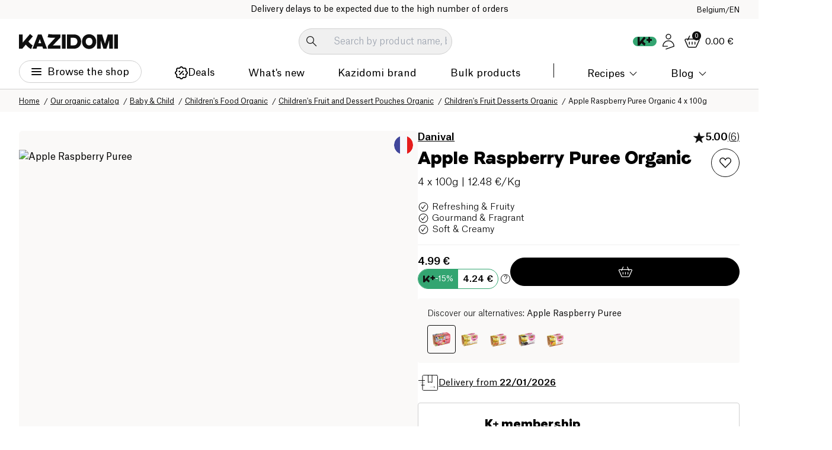

--- FILE ---
content_type: text/css; charset=UTF-8
request_url: https://www.kazidomi.com/_next/static/css/892e6d4e3c365f50.css
body_size: 40940
content:
.alert-root strong{display:block;font-size:12px;line-height:1.25;margin-bottom:8px;text-transform:uppercase}.alert-root p{font-size:12px;line-height:1.2;margin-bottom:4px}.alert-root p:last-child{margin-bottom:0}.blog-content-root p{font-weight:300}.blog-content-root strong{font-weight:500}.blog-content-root>ul{margin:32px 0!important;padding-left:16px!important}.blog-content-root>ul li{font-weight:300;list-style:disc;margin-bottom:8px;padding-left:8px}.blog-content-root h1,.blog-content-root>h2{border:none;font-family:var(--font-faro),Sans-serif,serif;margin-bottom:24px;padding-bottom:0}.blog-content-root .js-link,.blog-content-root a:not(.anchor){background-color:#fff2d9;color:#0f0f0f!important;cursor:pointer;font-weight:500;text-decoration:underline!important;transition:background-color .3s}.blog-content-root .js-link:hover,.blog-content-root a:not(.anchor):hover{background-color:#ffe5b2}.breadcrumbs-container{background:#faf9f8}.breadcrumbs-container .container{align-items:center;display:flex;max-width:1800px}.breadcrumbs-container .container .back-link{margin-right:25px}.breadcrumbs-container .container .breadcrumbs{line-height:1}.breadcrumbs-container .container .breadcrumbs li{display:inline-block;line-height:1;padding-right:18px;position:relative}.breadcrumbs-container .container .breadcrumbs li:after{color:#0f0f0f;content:"/";display:block;font-size:12px;position:absolute;right:4px;top:3px}@media(min-width:569px){.breadcrumbs-container .container .breadcrumbs li:last-child{padding-right:0}.breadcrumbs-container .container .breadcrumbs li:last-child:after{content:none}}@media(max-width:568px){.breadcrumbs-container .container .breadcrumbs li:first-child{padding-right:0}.breadcrumbs-container .container .breadcrumbs li:first-child:after{content:none}}.breadcrumbs-container .container .breadcrumbs li a,.breadcrumbs-container .container .breadcrumbs li span{color:#0f0f0f;font-size:12px;font-weight:400}.breadcrumbs-container .container .breadcrumbs li a{text-decoration:underline}@media print{.announcement,footer,header,main{display:none}.print-display{display:flex!important}}.browse-shop .banner-root div p{display:-webkit-box!important;-webkit-line-clamp:3;-webkit-box-orient:vertical}@media(max-height:768px){.browse-shop .banner-root picture{height:calc(100% - 55px);padding-bottom:0}.browse-shop .banner-root div p{-webkit-line-clamp:2}}.carousel__title{margin-bottom:32px;text-align:center}.carousel__title.carousel__title--left{text-align:left}.splide-root .splide:not(.is-overflow) .carousel__controls{display:none}.splide{visibility:visible!important}.carousel__controls{height:36px;position:relative;transition:opacity .3s}.carousel__controls,.carousel__links{align-items:center;display:flex}.carousel__links .cta-medium{border-bottom:2px solid var(--grey-offBlack);text-decoration:none}.splide-root .splide:not(.is-overflow) .splide__list{justify-content:center}.splide-root .splide:not(.is-overflow) .splide__list .splide__slide:last-child{margin-right:0!important}.product-carousel-root .splide:not(.is-initialized) .splide__list{display:flex;gap:8px;justify-content:flex-start!important}.product-carousel-root .splide:not(.is-initialized) .splide__list>li{width:calc(14.2857% - 6.85714px)}@media(max-width:1250px){.product-carousel-root .splide:not(.is-initialized) .splide__list>li{width:calc(16.6667% - 6.66667px)}}@media(max-width:1100px){.product-carousel-root .splide:not(.is-initialized) .splide__list>li{width:calc(20% - 6.4px)}}@media(max-width:960px){.product-carousel-root .splide:not(.is-initialized) .splide__list>li{width:calc(25% - 6px)}}@media(max-width:768px){.product-carousel-root .splide:not(.is-initialized) .splide__list>li{width:calc(33.3333% - 5.33333px)}}@media(max-width:600px){.product-carousel-root .splide:not(.is-initialized) .splide__list>li{width:175px}}.product-carousel-root .splide__track{overflow:initial;overflow-x:clip;z-index:1}.carousel__buttons{display:flex;gap:16px;justify-content:flex-end;position:absolute;right:0;top:0}.carousel__buttons .carousel__button{align-items:center;background-color:transparent;border-radius:50%;cursor:pointer;display:flex;height:36px;justify-content:center;padding:0;position:static;transform:none;transition:opacity .15s;width:36px}.carousel__buttons .carousel__button.carousel__button--disabled,.carousel__buttons .carousel__button.disabled,.carousel__buttons .carousel__button:disabled{cursor:not-allowed;opacity:.5}.carousel__navigation{bottom:auto;display:flex;gap:8px;justify-content:center}.carousel__navigation .splide__pagination__page{align-items:center;background:none;display:flex;height:36px;position:relative;width:40px}.carousel__navigation .splide__pagination__page:after{background-color:#9f9f9f;content:"";display:block;height:1px;width:100%}.carousel__navigation .splide__pagination__page.is-active{transform:none}.carousel__navigation .splide__pagination__page.is-active:after{background-color:#000;height:3px}.splide-root .splide.splide--expand.recipe-carousel .splide__track{padding-top:99px!important}@media(max-width:767px){.carousel__navigation{display:none}}@media(max-width:480px){.carousel__links{display:flex;margin-top:20px}}@media(max-width:400px){.carousel__title{font-size:24px;line-height:1}.splide-root .splide.splide--expand .splide__track{margin:0 -20px;padding:0 20px!important}}.cart-popup-root{--spacing-x:32px;display:flex;height:calc(100vh - 150px);max-width:calc(100% - 32px);position:absolute;right:0;top:100%;z-index:1000000}.cart-popup-root .delivery-date-root{display:block;font-size:15px;margin:0 auto 20px;text-align:center}.cart-popup__aside{background-color:#eeeae6;padding:24px 16px;width:208px}.cart-popup__aside .you-may-also-like-root{display:flex;flex-direction:column;height:100%;justify-content:space-between}.cart-popup__cart{background:#faf9f8;box-shadow:0 12px 12px hsla(0,0%,6%,.18);display:flex;flex-direction:column;height:100%;width:556px}.cart-popup__cart .cart-popup__terms{display:block;font-size:10px;padding-bottom:32px;text-align:center}.cart-popup__cart .cart-popup__terms a{font-weight:500}.cart-popup__cart .cart-popup__body{height:calc(100% - 278px)}.cart-popup__cart .cart-popup__body .ScrollbarsCustom{max-height:100%}.cart-popup__cart .cart-popup__body.cart-popup__body--member{height:calc(100% - 283px)}.cart-popup__cart .cart-popup__header{align-items:center;background-color:#ffc85f;display:flex;padding:12px var(--spacing-x)}.cart-popup__cart .cart-popup__header .cta-regular{margin-left:auto}.cart-popup__cart .cart-popup__header .close-button-root{height:40px;margin-left:25px;width:40px}.cart-popup__cart .cart-popup__header .close-button-root img{width:15px}.cart-popup__cart .cart-popup__title{font-family:Faro,Sans-serif;font-size:24px;margin-right:8px}.cart-popup__cart .cart-resume-action-root{display:flex;gap:16px;padding:0 var(--spacing-x) 16px}.cart-popup__cart .cart-resume-action-root .btn{height:48px;width:100%}.cart-popup__cart .cart-popup__hits{margin-top:var(--spacing-x);padding:0 var(--spacing-x)}.cart-popup__cart .cart-popup__hits>li:not(:last-child){margin-bottom:6px}.cart-popup__cart .cart-resume-details-root{margin-bottom:24px;padding:0 var(--spacing-x)}.cart-popup__cart .membership-saving-root{margin:0 var(--spacing-x)}.free-shipping-progress-bar-root{margin-top:var(--spacing-x);padding:0 var(--spacing-x)}.free-shipping-progress-bar-root .free-shipping-progress-bar__text{font-size:15px;line-height:1;margin-bottom:0;text-align:center}.free-shipping-progress-bar-root .free-shipping-progress-bar__text+.progress-bar-root{margin-top:8px}.cart-empty-root .cart-empty__title{display:block;font-size:20px;padding:32px var(--spacing-x);text-align:center}.cart-empty-root .you-may-also-like-root{padding:0 var(--spacing-x)}@media(max-width:1200px){.cart-popup-root{max-height:calc(100vh - 92px)}}@media(max-width:768px){.cart-popup__aside{display:none}}@media(max-width:576px){.cart-popup-root{--spacing-x:12px}.cart-popup-root .free-shipping-progress-bar-root .free-shipping-progress-bar__text{font-size:15px}.cart-popup-root .cart-popup__header{flex-wrap:wrap}.cart-popup-root .cart-popup__header .btn--secondary-border{margin-left:0;margin-right:100%;margin-top:var(--spacing-x);order:1}.cart-popup-root .cart-resume-action-root{flex-wrap:wrap}.cart-popup-root .cart-resume-action-root .btn{max-width:100%}}@media(max-width:500px){.cart-popup__cart .cart-popup__body,.cart-popup__cart .cart-popup__body.cart-popup__body--member{height:calc(100% - 298px)}.cart-popup__cart .cart-popup__header{padding-bottom:32px;position:relative}.cart-popup__cart .cart-popup__header>button{margin-left:auto}.cart-popup__cart .cart-popup__header>a{bottom:12px;position:absolute}}@media(max-width:400px){.cart-popup-root{max-width:calc(100% - 12px)}}.membership-saving-root{display:flex}.membership-saving-root .body-15-light strong{color:#53ae7e}.you-may-also-like-root .heading-24{display:block;font-family:Faro,Sans-serif;margin-bottom:32px;text-align:center}.you-may-also-like-root .btn{margin:0 auto}.previous-order-panel{background-color:#eeeae6;height:100%;padding-bottom:16px;padding-left:32px;position:absolute;right:0;transition:width .3s ease-in;width:555px}.previous-order-panel .previous-order__title{align-items:center;display:flex;height:64px;width:420px}.previous-order-panel .previous-order__products-wrapper{height:calc(100% - 131px);overflow-y:auto}.previous-order-panel .previous-order__products-wrapper.previous-order__products-wrapper--small{height:calc(100% - 49px)}.previous-order-panel .previous-order__products-wrapper .previous-order__products{margin-bottom:16px;width:420px}.previous-order-cart{height:calc(100% - 158px);opacity:0;transition:opacity .3s ease-in}.previous-order-cart .previous-order__cta{margin:0 auto}.previous-order-cart .previous-order__title{align-items:center;display:flex;height:64px;justify-content:center}.previous-order-cart .previous-order__products-wrapper{height:calc(100% - 144px);width:100%}.previous-order-cart .previous-order__products-wrapper .previous-order__products{height:100%;overflow-y:auto;padding:0 32px}.previous-order-cart .previous-order__products-wrapper.previous-order__products-wrapper--small{height:calc(100% - 64px)}.previous-order-cart .previous-order__products-wrapper.previous-order__products-wrapper--small .previous-order__products{height:100%;padding-bottom:32px}.cart-hit-root{align-items:center;background:#fff;border:.5px solid #cfcfcf;border-radius:4px;display:flex;padding:14px;position:relative}.cart-hit-root .cart-hit__actions .btn__add-to-cart{position:relative;z-index:2}.cart-hit-root .cart-hit__actions .btn__add-to-cart img{display:none}.cart-hit-root .product-quantity{align-items:center;border:1px solid #cfcfcf;border-radius:30px;display:flex;height:inherit;justify-content:space-between;padding:2px;position:relative;width:106px;z-index:2}.cart-hit-root .product-quantity .btn{flex-shrink:0;height:28px;padding:0;width:28px}.cart-hit-root .product-quantity .btn:hover{background-color:#ffc85f}.cart-hit-root .close-button-root{background-color:transparent;height:25px;position:absolute;right:6px;top:6px;width:25px;z-index:2}.cart-hit-root .cart-hit__bottom{align-items:center;display:flex;justify-content:space-between}.cart-hit-root .cart-hit__title{line-height:1.2;width:calc(100% - 100px)}.cart-hit-root .cart-hit__title:after{bottom:0;content:"";left:0;position:absolute;right:0;top:0;z-index:1}.cart-hit-root .cart-hit__content{display:flex;flex-direction:column;width:100%}.cart-hit-root .cart-hit__brand{font-size:17px;font-weight:500;line-height:1;margin-bottom:4px}.cart-hit-root .cart-hit__img{display:flex;flex-shrink:0;height:70px;margin-right:20px;width:70px}.cart-hit-root .cart-hit__img .lazyload-wrapper{width:100%}.cart-hit-root .cart-hit__img img{height:100%;-o-object-fit:contain;object-fit:contain;width:100%}.cart-hit-root .cart-hit__prices{align-items:flex-end;display:flex;flex-direction:column;gap:4px}.cart-hit-root .cart-hit__prices:not(.cart-hit__prices--member){flex-direction:column-reverse}.cart-hit-root .cart-hit__prices:not(.cart-hit__prices--member) .cart-hit__member-price{background-position:right 3px;background-size:15px;font-size:12px}.cart-hit-root .cart-hit__prices:not(.cart-hit__prices--member) .cart-hit__standard-price{font-size:20px;font-weight:500;text-decoration:none}.cart-hit-root .cart-hit__member-price{display:inline-block;font-size:20px;font-weight:500;line-height:1}.cart-hit-root .cart-hit__standard-price{color:#0f0f0f;font-size:12px;text-decoration:line-through}.cart-hit-root .cart-hit__standard-price.cart-hit__standard-price--crossed{text-decoration:line-through}@media(max-width:576px){.cart-hit-root{padding:16px 8px}.cart-hit-root .close-button-root{right:0}.cart-hit-root .cart-hit__img{height:75px;margin-right:8px;width:75px}.cart-hit-root .cart-hit__brand,.cart-hit-root .cart-hit__title{font-size:13px}.cart-hit-root .cart-hit__title{width:calc(100% - 25px)}.cart-hit-root .cart-hit__bottom{margin-top:12px}.cart-hit-root .cart-hit__prices .cart-hit__member-price{background-position:right 4px;background-size:17px;font-size:12px}.cart-hit-root .cart-hit__prices .cart-hit__standard-price{font-size:15px}.cart-hit-root .cart-hit__prices .cart-hit__standard-price.cart-hit__standard-price--crossed{font-size:12px}.cart-hit-root .cart-hit__prices .cart-hit__standard-price.cart-hit__standard-price--crossed+.cart-hit__member-price,.cart-hit-root .cart-hit__prices:not(.cart-hit__prices--member) .cart-hit__standard-price{font-size:15px}}.cart-item__prices-list{font-weight:500}.cart-item__prices-list li{margin-bottom:8px;text-align:right}.cart-item__prices-list li:last-child{margin-bottom:0}.cart-item__prices-list:not(.cart-item__prices-list--member) .member-price{color:#0f0f0f;display:flex;font-size:14px}.cart-item__prices-list:not(.cart-item__prices-list--member) .standard-price{color:var(--grey-offblack);font-size:20px;font-weight:500}.cart-item__prices-list.cart-item__prices-list--member .member-price{font-size:18px}.cart-item__prices-list.cart-item__prices-list--member .standard-price{font-size:14px;text-decoration:line-through}.cart-item-root{background:#fff;display:flex;padding:16px 16px 16px 8px;position:relative}.cart-item-root:hover .cart-item__action{z-index:1}.cart-item-root .cart-item__price{align-items:center;display:flex;font-size:12px;gap:8px;justify-content:flex-end;line-height:1;text-decoration:line-through;text-decoration-thickness:1.5px}.cart-item-root .cart-item__price img{width:16px}.cart-item-root .cart-item__price.cart-item__price--big{font-size:20px;font-weight:500;text-decoration:none}.cart-item-root .cart-item__price.cart-item__price--big img{width:20px}.cart-item-root .cart-item__full-link{color:var(--grey-offblack);font-size:15px}.cart-item-root .cart-item__full-link:after{bottom:0;content:"";left:0;position:absolute;right:0;top:0;z-index:0}.cart-item-root .cart-item__img{align-items:center;display:flex;flex-shrink:0;height:128px;justify-content:center;width:128px}.cart-item-root .cart-item__img img{height:100%;max-height:90px;max-width:90px;-o-object-fit:contain;object-fit:contain;width:100%}.cart-item-root .cart-item__details{align-items:baseline;display:flex;flex-direction:column;flex-shrink:0;justify-content:center;margin-right:auto;padding-left:8px;width:calc(100% - 128px)}.cart-item-root .cart-item__brand a{color:var(--grey-offblack);font-size:17px;font-weight:500}.cart-item-root .cart-item__action{align-items:center;display:flex}.cart-item-root .cart-item__action .wishlist-bloc .wishlist-popup{margin-top:16px;padding-left:16px}.cart-item-root .cart-item__action .btn{align-items:center;display:flex;flex-shrink:0;height:30px;justify-content:center;padding:0;width:30px}.cart-item-root .cart-item__action .btn.btn--delete{margin:0 16px}.cart-item-root .cart-item__action .btn.wishlist-btn{height:36px;width:36px}.cart-item-root .cart-item__action .btn.wishlist-btn:before{box-shadow:-3px -3px 8px -5px hsla(0,0%,100%,.35)}.cart-item-root .cart-item__action .btn.wishlist-btn:after{box-shadow:5px 5px 14px -2px rgba(0,0,0,.2)}.cart-item-root .cart-item__action .btn.wishlist-btn img{width:20px}.cart-item-root .cart-item__action .product-quantity-root .btn--add{background-color:var(--generic)}.cart-item-root .cart-item__delete{position:absolute;right:6px;top:6px}.cart-item-root .cart-item__details-bottom{display:flex;gap:4px;justify-content:space-between;margin-top:16px;width:100%}.cart-item-root .cart-item__prices{align-items:center;display:flex;justify-content:flex-end;width:110px}@media(max-width:768px){.cart-item-root .cart-item__prices-list:not(.cart-item__prices-list--member) li .standard-price{font-size:15px}.cart-item-root .cart-item__prices-list:not(.cart-item__prices-list--member) li .member-price{font-size:13px}.cart-item-root .cart-item__prices-list.cart-item__prices-list--member li .member-price{font-size:15px}.cart-item-root .cart-item__prices-list.cart-item__prices-list--member li .standard-price{font-size:13px}.cart-item-root .cart-item__details{width:calc(100% - 100px)}.cart-item-root .cart-item__details-bottom{margin-top:4px}.cart-item-root .cart-item__full-link{font-size:13px!important}.cart-item-root .cart-item__brand a{font-size:13px}.cart-item-root .cart-item__action{width:108px}.cart-item-root .cart-item__img{height:80px;width:80px}.cart-item-root .cart-item__img img{max-height:92px;max-width:92px}}.cart_item-close{justify-content:flex-end}.cart_item-close,.cart_item-container{align-items:center;display:flex;width:100%}.cart_item-product-img{height:128px;-o-object-fit:contain;object-fit:contain;width:128px}.cart_item-content{justify-content:space-between;width:100%}.cart_item-actions,.cart_item-content{display:flex;justify-items:center}.cart_item-subtitle{font-size:15px;line-height:130%}.cart-item-price,.cart_item-subtitle{color:#0f0f0f;font-family:atlas,sans-serif;font-weight:500}.cart-item-price{font-size:20px;line-height:26px}@media(min-width:993px){.cart-item-root .cart-item__prices{position:absolute;right:16px;top:50%;transform:translateY(-50%)}}.cart-resume-details-root .cart-resume-details__row-right>div{align-items:center;display:flex;gap:15px;justify-content:flex-end}.cart-resume-details-root .cart-resume-details__row-right>div:first-child{margin-bottom:4px}.cart-resume-details-root .cart-resume-details__row{align-items:center;border-bottom:1px dashed #cfcfcf;display:flex;justify-content:space-between;padding:12px 0;position:relative}.cart-resume-details-root .cart-resume-details__row .cart-resume-details__total{font-size:20px;font-weight:500}.cart-resume-details-root .cart-resume-details__row .cart-resume-details__total.cart-resume-details__total--crossed{text-decoration:line-through}.cart-resume-details-root .cart-resume-details__row .saving-tag{align-items:center;border-radius:4px;display:flex;font-size:15px;font-weight:500;gap:5px;line-height:1}.cart-resume-details-root .cart-resume-details__row .saving-tag img{width:15px}.cart-resume-details-root .cart-resume-details__row .saving-tag.saving-tag--member{font-size:20px}.cart-resume-details-root .cart-resume-details__row .saving-tag.saving-tag--member img{width:23px}.cart-resume-details-root .cart-resume-details__row .cart-resume-details__standard-total{font-size:20px;text-decoration:line-through}.cart-resume-details-root .cart-resume-details__row .cta-regular{font-size:12px}.cart-resume-details-root .cart-resume-details__row .cart-resume-details__savings{align-items:center;display:flex;gap:8px}.cart-resume-details-root .cart-resume-details__row.cart-resume-details__row--total{border-bottom:1px solid #cfcfcf;line-height:1;padding:24px 0}.cart-resume-details-root .cart-resume-details__row.cart-resume-details__row--total span{font-size:20px;font-weight:500}@media(max-width:576px){.cart-resume-details-root .cart-resume-details__row .cart-resume-details__total{font-size:17px}.cart-resume-details-root .cart-resume-details__row>.cart-resume-details__total{position:absolute;top:12px}.cart-resume-details-root .cart-resume-details__row-right{margin-left:auto}}.checkbox-root{position:relative}.checkbox-root .checkbox-input{opacity:0;position:absolute;visibility:hidden}.checkbox-root .checkbox-input:checked+.checkbox-label:before{background-image:url(/icons/yellow-checkbox-checked.svg)}.checkbox-root .checkbox-label{cursor:pointer;display:block;padding-left:24px;position:relative}.checkbox-root .checkbox-label:before{background-position:50%;border:1px solid #ffc85f;border-radius:1px;content:"";display:block;height:16px;left:0;position:absolute;top:3px;width:16px}.checkout-layout-container{max-width:1440px;padding-bottom:32px;padding-left:32px;padding-right:32px}.checkout-layout-grid{display:grid;grid-template-columns:50% 50%;margin-top:100px}.checkout-layout-item{display:flex;flex-direction:column;justify-content:center}.chip-root{background-color:#f0f0f0;border-radius:50px;display:flex;line-height:1;padding:3px 10px}.chip-root:last-child{margin-bottom:0;margin-right:0}.chip-root.selected{background-color:#ffd78b}.sidebar-bloc--brand .chip-root{background-image:url(/icons/cross-icon.svg);background-position:center right 9px;background-repeat:no-repeat;background-size:9px;padding-right:25px}.chip-label-rating{align-items:center;display:flex;min-height:17px}.chip-label-rating svg{height:12px;margin-right:2px;width:12px}.chip-label-rating svg:last-child{margin-right:4px}.hero-carousel-root{background-color:#ffe5b2;height:480px;overflow:hidden;position:relative}.hero-carousel-root .carousel__controls{bottom:60px;justify-content:flex-start;left:50%;max-width:1440px;padding-left:102px;padding-right:102px;position:absolute;transform:translateX(-50%);width:100%;z-index:10}.hero-carousel-root .carousel__controls .carousel__navigation{align-items:center;display:flex;gap:8px;justify-content:center;max-width:410px;padding-right:32px;width:50%}.hero-carousel-root .splide,.hero-carousel-root .splide-root,.hero-carousel-root .splide__slide,.hero-carousel-root .splide__track{height:100%}.hero-carousel-root .slide__text{align-items:center;display:flex;flex-direction:column}.hero-carousel-root .slide__wrapper{height:100%}.hero-carousel-root .slide__text-wrapper{align-items:center;display:flex;height:100%;margin-left:auto;margin-right:auto;max-width:1440px;padding-left:102px;padding-right:102px;position:relative;transition:.3s;z-index:10}.hero-carousel-root .slide__img-wrapper{bottom:0;height:auto;margin-left:0;pointer-events:none;position:absolute;right:0;top:0;transition:.3s;width:60%;will-change:transform;z-index:1}.hero-carousel-root .slide__img{height:100%;-o-object-fit:contain;object-fit:contain;width:100%}.hero-carousel-root.hero-carousel-root--full-size{--btn-size:36px;--spacing:32px;display:flex;height:auto;justify-content:center}.hero-carousel-root.hero-carousel-root--full-size .slide__text{text-align:center}.hero-carousel-root.hero-carousel-root--full-size .slide__wrapper{max-width:720px;width:calc(100% - (var(--spacing) + var(--btn-size))*2)}.hero-carousel-root.hero-carousel-root--full-size .slide__text-wrapper{padding-left:var(--spacing);padding-right:var(--spacing)}.hero-carousel-root.hero-carousel-root--full-size .slide__text-wrapper h1,.hero-carousel-root.hero-carousel-root--full-size .slide__text-wrapper h2{color:#fff;font-size:60px;line-height:1;margin-bottom:24px}.hero-carousel-root.hero-carousel-root--full-size .slide__text-wrapper p{color:#fff;margin-bottom:24px}.hero-carousel-root.hero-carousel-root--full-size .slide__img-wrapper{height:100%;overflow:hidden;position:absolute;top:0;width:100%}.hero-carousel-root.hero-carousel-root--full-size .slide__img-wrapper img{height:100%;-o-object-fit:cover;object-fit:cover;width:100%}.hero-carousel-root.hero-carousel-root--full-size .hero-carousel__controls{display:flex;justify-content:space-between;max-width:1800px;padding:0 var(--spacing);pointer-events:none;position:absolute;top:50%;transform:translateY(-50%);width:100%}.hero-carousel-root.hero-carousel-root--full-size .hero-carousel__btn{background-color:#fff;background-position:50%;background-repeat:no-repeat;background-size:8px;border-radius:30px;cursor:pointer;display:flex;height:var(--btn-size);pointer-events:all;text-indent:-9999px;transition:all .2s cubic-bezier(.4,3,1,.8);width:var(--btn-size)}.hero-carousel-root.hero-carousel-root--full-size .hero-carousel__btn:hover{scale:1.2}.hero-carousel-root.hero-carousel-root--full-size .hero-carousel__btn.hero-carousel__btn--prev{transform:rotate(180deg)}@media(max-width:600px){.hero-carousel-root.hero-carousel-root--full-size{--spacing:12px}}.hero-carousel-root:not(.hero-carousel-root--full-size) .carousel__controls{z-index:1}.hero-carousel-root:not(.hero-carousel-root--full-size) .slide__text{max-width:410px;padding-right:32px;text-align:center;width:100%}.hero-carousel-root:not(.hero-carousel-root--full-size) .slide__text h2{font-size:50px;line-height:1;margin:0}.hero-carousel-root:not(.hero-carousel-root--full-size) .slide__text p{margin:16px 0 24px}.hero-carousel-root:not(.hero-carousel-root--full-size) .slide__text .btn{max-width:264px}@media(max-width:992px){.hero-carousel-root:not(.hero-carousel-root--full-size) .slide__text{width:50%}.hero-carousel-root:not(.hero-carousel-root--full-size) .slide__text h2{font-size:32px}.hero-carousel-root:not(.hero-carousel-root--full-size) .slide__text p{font-size:15px;line-height:19.5px}.hero-carousel-root:not(.hero-carousel-root--full-size) .slide__text .btn{padding:12px 32px}.hero-carousel-root:not(.hero-carousel-root--full-size) .slide__text-wrapper,.hero-carousel-root:not(.hero-carousel-root--full-size) .slider-navigation{padding-left:32px;padding-right:32px}}@media(max-width:768px){.hero-carousel-root{height:inherit}.hero-carousel-root .slide__text-wrapper{align-items:center;justify-content:center;padding-top:48px}.hero-carousel-root .slide__img-wrapper{position:inherit;width:100%}.hero-carousel-root .slider-navigation{bottom:32px}.hero-carousel-root .slider-navigation .slider-navigation__inner{max-width:100%;padding-right:0;width:100%}.hero-carousel-root.hero-carousel-root--full-size .slide{height:400px}.hero-carousel-root.hero-carousel-root--full-size .slide__text-wrapper h1,.hero-carousel-root.hero-carousel-root--full-size .slide__text-wrapper h2{font-size:42px}.hero-carousel-root:not(.hero-carousel-root--full-size) .slide__img-wrapper{position:inherit;width:100%}.hero-carousel-root:not(.hero-carousel-root--full-size) .slide__img-wrapper .slide__img{max-height:240px}.hero-carousel-root:not(.hero-carousel-root--full-size) .slide__text{max-width:560px;padding:0;width:100%}.hero-carousel-root:not(.hero-carousel-root--full-size) .slide__text h1,.hero-carousel-root:not(.hero-carousel-root--full-size) .slide__text h2{font-size:36px}}@media(max-width:600px){.hero-carousel-root.hero-carousel-root--full-size .slide{height:calc(400px + var(--btn-size))}.hero-carousel-root.hero-carousel-root--full-size .slide__text-wrapper{padding-bottom:var(--btn-size);width:100%}.hero-carousel-root.hero-carousel-root--full-size .slide__text-wrapper h1,.hero-carousel-root.hero-carousel-root--full-size .slide__text-wrapper h2{font-size:30px;margin-bottom:16px}.hero-carousel-root.hero-carousel-root--full-size .slide__text-wrapper p{margin-bottom:16px}.hero-carousel-root.hero-carousel-root--full-size .hero-carousel__controls{gap:16px;justify-content:flex-end;top:calc(100% - var(--btn-size) - var(--spacing));transform:inherit}.hero-carousel-root:not(.hero-carousel-root--full-size) .slide__img-wrapper .slide__img{max-height:180px}.hero-carousel-root:not(.hero-carousel-root--full-size) .slide__text p{margin:8px 0 16px}.hero-carousel-root:not(.hero-carousel-root--full-size) .slide__text h1,.hero-carousel-root:not(.hero-carousel-root--full-size) .slide__text h2{font-size:30px}}@media(max-width:400px){.hero-carousel-root:not(.hero-carousel-root--full-size) .slide__text-wrapper{padding-left:20px;padding-right:20px;padding-top:24px}}#delivery_modal_root{align-items:flex-start;display:flex;flex-direction:column;gap:12px}.delivery-modal-root .delivery-modal__delivery-date{color:#33a571}.delivery-modal-root .delivery-modal__col{margin:0 auto;max-width:720px;padding:48px 32px 0;position:relative}.delivery-modal-root .delivery-modal__close-wrapper{height:100%;position:absolute;right:-80px;top:0}.delivery-modal-root button{align-items:center;border-radius:40px;display:flex;height:40px;justify-content:center;position:sticky;top:calc(50% - 20px);transition:all .2s cubic-bezier(.4,3,1,.8);width:40px}.delivery-modal-root button:hover{scale:1.2}.delivery-modal-root h2{margin-bottom:32px;text-align:center}.delivery-modal-root .delivery-modal__delivery-type{align-items:center;background-color:#ffc85f;border-radius:4px 4px 0 0;display:flex;justify-content:space-between;padding:18px 32px}.delivery-modal-root .delivery-modal__delivery-type+ul{margin-bottom:20px}.delivery-modal-root .delivery-modal__type-date{font-size:18px;font-weight:500}.delivery-modal-root .delivery-modal__delivery{background-color:#fff;padding:0 32px}.delivery-modal-root .delivery-modal__delivery:not(li){border-radius:4px;margin-bottom:20px}.delivery-modal-root li.delivery-modal__delivery:not(:last-child) .delivery-modal__delivery-inner{background:repeat-x 0 100% url(/icons/long-dot.svg) #fff}.delivery-modal-root li.delivery-modal__delivery:last-child{border-radius:0 0 4px 4px}.delivery-modal-root .delivery-modal__delivery-inner{align-items:center;display:flex;padding:24px 0}.delivery-modal-root .delivery-modal__delivery-inner .body-15-light{margin-left:auto;text-align:right}.delivery-modal-root .delivery-modal__delivery-inner img{height:19px;margin-right:8px}.delivery-modal-root .delivery-modal__more-info{padding:24px 0 48px;text-align:center}.delivery-modal-root .delivery-modal__more-info a{text-decoration:underline}.delivery-modal-root.delivery-modal-root--visible{opacity:1;scale:1;visibility:visible}@media(max-width:900px){.delivery-modal-root{padding-bottom:80px}.delivery-modal-root .delivery-modal__col{height:100%;overflow-y:scroll;position:static}.delivery-modal-root .delivery-modal__close-wrapper{align-items:center;bottom:0;display:flex;height:80px;justify-content:center;right:0;top:inherit;width:100%}.delivery-modal-root button{position:static;top:inherit}}@media(max-width:568px){.delivery-modal-root h2{font-size:30px}.delivery-modal-root .delivery-modal__delivery-type{align-items:normal;flex-direction:column;justify-content:flex-start;padding:12px}.delivery-modal-root .delivery-modal__delivery{padding:0 12px}.delivery-modal-root .delivery-modal__delivery-inner{display:block;padding:16px 0}.delivery-modal-root .delivery-modal__delivery-inner .body-15-light{display:flex;gap:8px;margin-top:8px;text-align:left}}@media(max-width:400px){.delivery-modal-root .delivery-modal__col{padding:32px 12px 0}}.dots-loader-root{display:flex;gap:2px;transform:translateY(-2px)}.dots-loader-root span{display:block}.dots-loader-root span:first-child{animation:dotAnim .6s ease-in .1s infinite}.dots-loader-root span:nth-child(2){animation:dotAnim .6s ease-in .2s infinite}.dots-loader-root span:nth-child(3){animation:dotAnim .6s ease-in .3s infinite}@keyframes dotAnim{0%{transform:translateY(0)}50%{transform:translateY(5px)}to{transform:translateY(0)}}.label-hidden .btn__label{display:none}.label-hidden img{margin:0}.product-quantity{align-items:center;background-color:#fff;border:1px solid #cfcfcf;border-radius:30px;display:flex;height:35px;justify-content:space-between;padding:4px;transition:.1s;width:100%}.product-quantity .quantity,.product-quantity input{text-align:center}.product-quantity .btn{align-items:center;display:flex;flex-shrink:0;height:28px;justify-content:center;padding:0;width:28px;z-index:1}.product-quantity .btn:after,.product-quantity .btn:before{display:none}.product-quantity .btn:active:after,.product-quantity .btn:active:before{display:block}.product-page-quantity{width:100%}.product-page-quantity .product-quantity{height:48px!important}.product-page-quantity .product-quantity>button:not(.quantity-button){height:40px!important;width:40px!important}.experts_root{max-width:1280px}.experts_root .criteria-list{padding:0 16px}.experts_root .criteria-list .criteria-item{background-image:url(/icons/cross.svg);background-position:0;background-repeat:no-repeat;background-size:28px;color:#3f3f3f;padding:14px 16px 14px 40px}.experts_root .criteria-list .criteria-item span{display:block}.experts_root .criteria-list .criteria-item:not(:last-child){border-bottom:.5px solid #cfcfcf}.experts_root .criteria-list .criteria-item-good{background-image:url(/icons/check.svg);background-position:0;background-repeat:no-repeat;background-size:28px;color:#3f3f3f;padding:14px 16px 14px 40px}.experts_root .criteria-list .criteria-item-good span{display:block}.experts_root .criteria-list .criteria-item-good:not(:last-child){border-bottom:.5px solid #cfcfcf}.experts-frame{border:1px solid #cfcfcf;border-radius:8px;overflow:hidden}.experts-top{display:flex;padding:40px 56px 0}.experts-bot{background-color:#f5f2ef;border-top:1px solid #cfcfcf;padding:16px 0;position:relative;z-index:1}.experts-bot .carousel__buttons{padding:0 32px}.experts-right{min-width:560px;width:59.5%}.experts-left{padding-right:16px;padding-top:32px;width:40.5%}.experts-left h2{margin-bottom:12px}.experts-left .body-17-light{margin-bottom:24px}.experts-left .body-17-medium{display:block;margin-bottom:24px}.experts-cols{display:flex;gap:16px;position:relative}.experts-cols:after{background:linear-gradient(180deg,hsla(0,0%,100%,0),hsla(0,0%,100%,.8));bottom:0;content:"";display:block;height:80px;left:0;position:absolute;right:0;width:100%}.experts-col{background-color:#f0f0f0;transform:translateY(20px);width:100%}.experts-col.experts-col--good{background-color:#fff2d9}.experts-col.experts-col--good .experts-col__heading h3:after{content:url(/icons/good-chip.svg)}.experts-col__heading{border-bottom:1px solid #cfcfcf;padding:20px 24px 16px}.experts-col__heading h3{margin-bottom:0;position:relative}.experts-col__heading h3:after{aspect-ratio:1;bottom:13px;content:url(/icons/bad-chip.svg);height:64px;position:absolute;right:0}.experts-slider{display:flex;overflow-y:scroll}.experts-slide{width:20%}.experts-slide__name{margin-bottom:4px}.experts-slide__desc,.experts-slide__name{display:block;text-align:center}.experts-slide__img{aspect-ratio:1;border-radius:50%;margin:0 auto 16px;overflow:hidden;width:106px}.experts-slide__img img{height:100%;-o-object-fit:cover;object-fit:cover;width:100%}@media(max-width:992px){.experts-frame{border:none}.experts_root.container{padding-left:0;padding-right:0}.experts-top{flex-direction:column;padding:0 32px}.experts-left{align-items:center;display:flex;flex-direction:column;margin-bottom:38px;padding-right:0;padding-top:0;text-align:center;width:100%}.experts-left h2{font-size:32px}.experts-right{min-width:auto;width:100%}.experts-bot{padding-left:0;padding-right:0}.experts-col{border-radius:8px 8px 0 0}}@media(max-width:576px){.experts_root .experts-col__heading h3{display:inline-block}.experts_root .experts-col__heading h3:after{bottom:3px;right:-50%;transform:scale(.5)}.experts_root .criteria-list .criteria-item,.experts_root .criteria-list .criteria-item-good{background-size:18px;padding:12px 12px 12px 28px}.experts_root .criteria-list .criteria-item span,.experts_root .criteria-list .criteria-item-good span{font-size:12px}.experts-left h2{font-size:24px;line-height:1}.experts-left .body-17-light,.experts-left .body-17-medium{font-size:15px}.experts-left .body-17-light{margin-bottom:12px}.experts-right{margin-left:-20px;margin-right:-20px;width:inherit}.experts-cols{gap:0}.experts-col{min-width:190px}.experts-col:not(.experts-col--good){transform:translateY(60px);width:50%}.experts-col.experts-col--good{position:absolute;right:0;width:calc(50% + 15px)}.experts-slider{padding-left:12px}.experts-col__heading{padding:15px 15px 15px 18px}.experts-col__heading h3{font-size:15px}.experts-col__heading:after{right:48px}}@media(max-width:480px){.experts-slide{max-width:208px}}.commonly_asked_question_root:not(.commonly_asked_question_root--column) h2{margin-bottom:32px;text-align:center}.commonly_asked_question_root.commonly_asked_question_root--column{display:flex}.commonly_asked_question_root.commonly_asked_question_root--column h2{margin-bottom:16px}.commonly_asked_question_root.commonly_asked_question_root--column .question{background-color:#ffe5b2;border-radius:16px}.commonly_asked_question_root.commonly_asked_question_root--column .question .question-heading__title{background-color:#ffe5b2}.commonly_asked_question_root.commonly_asked_question_root--column .question .question-heading__title .question-heading__title__chevron:after,.commonly_asked_question_root.commonly_asked_question_root--column .question .question-heading__title .question-heading__title__chevron:before{background-color:var(--grey-offBlack)}.commonly_asked_question_root.commonly_asked_question_root--column .question .question-heading__title:hover{background-color:#ffc85f}.commonly_asked_question_root.commonly_asked_question_root--column .question.open .question-heading__title{color:var(--grey-offBlack)}.commonly_asked_question_root.commonly_asked_question_root--column>div{width:50%}.commonly_asked_question_root.commonly_asked_question_root--column>div:first-child{display:flex;flex-direction:column;justify-content:center;padding-right:var(--gutter-32)}.questions li:not(:last-child){margin-bottom:8px}.question.open .question-heading__title{background-color:#2b2b2b;color:#fff}.question.open .question-heading__title .question-heading__title__chevron:after{background-color:#fff;transform:rotate(45deg)}.question.open .question-heading__title .question-heading__title__chevron:before{background-color:#fff;transform:rotate(-45deg)}.question.open .question-content{display:block}.question-heading{width:100%}.question-heading .question-heading__title{align-items:center;background-color:#f5f2ef;border-radius:16px;cursor:pointer;display:flex;padding:15px 48px 15px 16px;position:relative;transition:.3s}.question-heading .question-heading__title .question-heading__title__chevron{display:block;height:9px;position:absolute;right:16px;width:18px}.question-heading .question-heading__title .question-heading__title__chevron:after{background-color:#0f0f0f;content:"";display:block;height:2px;position:absolute;right:-1px;top:3px;transform:rotate(-45deg);transition:.3s;width:12px}.question-heading .question-heading__title .question-heading__title__chevron:before{background-color:#0f0f0f;content:"";display:block;height:2px;left:0;position:absolute;top:3px;transform:rotate(45deg);transition:.3s;width:12px}.question-content .question-content__inner{padding:16px}.question-content .question-content__inner p:last-child{margin-bottom:0}@media(max-width:992px){.commonly_asked_question_root.commonly_asked_question_root--column{flex-direction:column}.commonly_asked_question_root.commonly_asked_question_root--column>div{width:100%}.commonly_asked_question_root.commonly_asked_question_root--column>div h2,.commonly_asked_question_root.commonly_asked_question_root--column>div p{text-align:center}.commonly_asked_question_root.commonly_asked_question_root--column>div:first-child{padding-right:0}}@media(max-width:480px){.commonly_asked_question_root h2{font-size:24px;line-height:1;margin-bottom:36px}.question-heading .question-heading__title{font-size:16px;line-height:1}}.footer-root .ova{padding-top:16px}.footer-root .container{padding-bottom:32px;padding-top:16px}.footer-root .footer__download-our-app{align-items:center;display:flex;flex-wrap:wrap;gap:16px}.footer-root .social-grid-root{border:none}.footer-root .social-grid-root .social-grid__item{border:none!important;width:32px}.footer-root .social-grid-root .social-grid__item:not(:last-child){margin-right:40px}.footer-root .social-grid-root .social-grid__item .social-button-root:hover{background-color:transparent}.footer-root .phone-link{align-items:center;display:flex;gap:10px}.footer-root .phone-link span:after{background-color:#0f0f0f;content:"";display:block;height:2px;transition:.4s cubic-bezier(1,0,0,1) 0s;width:0}.footer-root .phone-link+p{margin-bottom:0}.footer-root .phone-link:hover span:after{width:100%}.footer-root .rating_only_root{margin:0 auto!important;padding:0}.footer-root .rating_only_root .rating_only_link img{width:60px}.footer-root .rating_only_root .rating_only_stars{margin:0 12px}.footer-root .rating_only_root .rating_only_stars img{height:17px;width:17px}.footer-root .rating_only_root .rating_only_word{font-size:15px}.footer-root .footer__row{border-bottom:1px solid #0f0f0f;display:flex;justify-content:space-between;margin-bottom:16px;padding-bottom:16px}.footer-root .footer__payments{align-items:center;display:flex;flex-wrap:wrap;gap:16px}.footer-root .footer__payments ul{display:flex;gap:4px}.footer-root .footer__cols{display:flex;justify-content:space-between}.footer-root .footer__cols+.footer__row{flex-wrap:wrap;gap:16px}.footer-root .footer__col{max-width:280px;width:25%}.footer-root .footer__col .footer__col-content li{margin-bottom:16px}.footer-root .footer__col .footer__col-content li a,.footer-root .footer__col .footer__col-content li button{font-size:14px;text-align:left}.footer-root .footer__col .footer__col-content li a:hover,.footer-root .footer__col .footer__col-content li button:hover{text-decoration:underline}.footer-root .footer__col:not(:last-child){padding-right:16px}.footer-root .footer__top{border-bottom:1px solid #0f0f0f;display:grid;gap:55px;grid-template-columns:1fr 1fr 1fr 1fr 1fr;padding-bottom:80px;padding-top:48px}.footer-root .back-to-top-button-root{align-items:center;display:flex;gap:10px;height:32px;justify-content:center;margin:0 auto}.footer-root .back-to-top-button-root img{width:15px}.footer-root .company-reviews-root{display:flex;flex-direction:column-reverse;margin-bottom:56px;margin-top:56px}.footer-root .company-reviews-root .body-17-light{margin-bottom:8px}.footer-root .company-reviews-root .reviews-stars{margin-bottom:0}.footer-root .company-reviews-root .reviews-stars img{width:25px}.footer-root .company-reviews-root .reviews-stars img:not(:last-child){margin-right:5px}.footer-root .company-reviews-root .heading-30,.footer-root .company-reviews-root .reviews-logo{display:none}.footer__bot{justify-content:space-between}.footer__bot,.footer__rights{align-items:center;display:flex}.footer__rights{gap:16px}.footer__certification{display:flex;flex-wrap:wrap}.footer__certification .footer__certification-item{margin-right:26px}.footer__certification .footer__certification-item .footer__certification-link{display:block}.footer__certification .footer__certification-item .footer__certification-link .organic-bloc{align-items:center;background-color:#a9c939;display:flex;height:50px;justify-content:center;width:80px}.footer__certification .footer__certification-item .footer__certification-link .organic-bloc .body-13-light{color:#fff;display:block;margin:0;text-align:center}.footer__certification .footer__certification-item .footer__certification-link .footer__certification-img{height:50px}.footer__certification .footer__certification-item:last-child{margin-bottom:0;margin-right:0}@media(max-width:568px){.footer__nav>li{line-height:1;margin-bottom:16px}.footer__nav>li a{font-size:14px}}@media(min-width:568px){.footer__nav{max-width:480px;text-align:center}.footer__nav>li{display:inline-block}.footer__nav>li a:hover{text-decoration:underline}.footer__nav>li:nth-child(2n):before,.footer__nav>li:nth-child(3n):before,.footer__nav>li:nth-child(5n):before{content:"|";margin-right:8px;padding-left:8px}}.footer__list>li{line-height:1;margin-bottom:16px}.footer__list>li a,.footer__list>li button{font-size:14px}.footer__logo{align-items:center;background-color:#fff;border-radius:30px;display:flex;flex-shrink:0;height:60px;justify-content:center;width:60px}.product-page-root+.footer-root .container{padding-bottom:112px}.footer .dropdown-bloc .dropdown-wrapper .dropdown{display:block}.footer .menu-user__link{border-top:3px solid transparent;display:block;padding-top:6px;transition:.3s}.footer .menu-user__link .menu-user__link-icon{align-items:center;border-radius:30px;display:flex;height:36px;justify-content:center;padding:6px;transition:.3s}.footer .menu-user__link:hover{border-color:#0f0f0f}.footer .menu-user__link:hover .menu-user__link-icon{background:hsla(0,0%,100%,.3)}.footer .menu-user__link img{height:24px}.footer .menu-user__link.menu-cart{display:block;position:relative}.footer .menu-user__link.menu-cart .menu-user__link-icon .menu-wishlist__icon{display:flex;position:relative}.footer .menu-user__link.menu-cart .menu-user__link-icon .menu-wishlist__icon .menu-wishlist__item-count{background:#0f0f0f;border-radius:30px;color:#fff;display:inline-block;font-size:8px;min-width:12px;padding:0 2px;position:absolute;text-align:center;transform:translate(12px,2px)}.footer .menu-user__link.menu-cart .menu-user__link-icon .menu-cart__icon{display:flex;position:relative}.footer .menu-user__link.menu-cart .menu-user__link-icon .menu-cart__icon .menu-cart__item-count{background:#0f0f0f;border-radius:30px;color:#fff;display:inline-block;font-size:8px;min-width:12px;padding:0 2px;position:absolute;text-align:center;transform:translate(12px,2px)}.footer .menu-user__link.menu-cart .menu-user__link-icon .menu-cart__total{font-size:13px;font-weight:400;margin-left:7px;margin-right:5px}.footer .menu-user__link.menu-cart:hover{border-color:transparent}.footer .menu-user__link.menu-user__link--language .menu-user__link-icon{width:36px}.footer .menu-user__link.menu-user__link--language .menu-user__link-icon img{height:18px}.footer .menu-user__link.open{border-color:#0f0f0f}.footer .menu-user__link.open .menu-user__link-icon{background:hsla(0,0%,100%,.3)}@media(max-width:900px){.footer-root .footer__bot{flex-wrap:wrap}.footer-root .footer__bot .footer__rights{order:1}.footer-root .footer__bot .footer__nav{margin:0 auto 16px;max-width:100%;order:0}.footer-root .footer__bot .footer__nav>li:not(:first-child):before{content:"|";margin-right:8px;padding-left:8px}.footer-root .footer__bot .footer__certification{order:2}.footer-root .social-grid-root{flex-direction:row}.footer-root .footer__cols{flex-wrap:wrap}.footer-root .footer__cols .footer__col:not(:last-child){width:33.3333%}.footer-root .footer__cols .footer__col:last-child{display:flex;margin-top:24px;max-width:100%;width:100%}.footer-root .footer__cols .footer__col:last-child>div{width:50%}}@media(max-width:768px){.product-page-root+.footer-root .container{padding-bottom:131px}}@media(max-width:568px){.footer-root .footer__col-wrapper{overflow:hidden}.footer-root .footer__col-toggle{display:flex;justify-content:space-between;padding-bottom:16px;padding-top:16px;width:100%}.footer-root .footer__col-toggle img{transition:.3s}.footer-root .phone-link{max-width:-moz-max-content;max-width:max-content}.footer-root .footer__cols,.footer-root .phone-link+p{margin-bottom:16px}.footer-root .footer__cols .footer__col{border-bottom:1px solid #0f0f0f;max-width:100%;padding-right:0}.footer-root .footer__cols .footer__col .subHeading-15-medium.mb-2{margin-bottom:0}.footer-root .footer__cols .footer__col .footer__col-content{display:grid;grid-template-rows:0fr;transition:grid-template-rows .3s}.footer-root .footer__cols .footer__col:not(:last-child){width:100%}.footer-root .footer__cols .footer__col:first-child{order:2}.footer-root .footer__cols .footer__col:nth-child(2){order:3}.footer-root .footer__cols .footer__col:nth-child(3){order:4}.footer-root .footer__cols .footer__col:nth-child(4){order:5}.footer-root .footer__cols .footer__col:last-child{flex-direction:column;margin-top:0;order:1;width:100%}.footer-root .footer__cols .footer__col:last-child>div{width:100%}.footer-root .footer__cols .footer__col:last-child>div:first-child{margin-bottom:0}.footer-root .footer__cols .footer__col:last-child>div:last-child h4{margin-bottom:16px}.footer-root .footer__cols .footer__col:last-child>div:last-child .footer__download-our-app div{display:flex;flex-direction:row;gap:8px;width:100%}.footer-root .footer__cols .footer__col:last-child>div:last-child .footer__download-our-app .download-app-btn{margin:0;width:50%}.footer-root .footer__cols .footer__col:last-child>div:last-child .footer__download-our-app .download-app-btn img{width:100%}.footer-root .footer__cols .footer__col.open .footer__col-toggle img{transform:rotate(180deg)}.footer-root .footer__cols .footer__col.open .footer__col-content{grid-template-rows:1fr}.footer-root .footer__row+.footer__row{border:none;margin:0}}.simple-header{background:var(--generic);padding-bottom:38px;padding-top:38px}.simple-header .container{display:flex;justify-content:center;position:relative}.simple-header .logo{background-repeat:no-repeat;background-size:100%;display:inline-block;margin:0;text-indent:-9999px;width:130px}.simple-header .back-link{color:var(--grey-offBlack);font-family:atlas,sans-serif;font-size:14px;left:30px;padding-left:25px;position:absolute}.simple-header .back-link:before{transform:translateY(50%)}.simple-header .back-link:after,.simple-header .back-link:before{background-repeat:no-repeat;background-size:100%;bottom:50%;content:"";display:block;height:11px;left:0;position:absolute;width:17px}.simple-header .back-link:after{opacity:0;transform:translateY(50%) translateX(2px)}.simple-header .back-link:hover:before{opacity:0;transform:translateY(50%) translateX(-2px);transition:.2s}.simple-header .back-link:hover:after{opacity:1;transform:translateY(50%) translateX(0);transition:.3s;transition-delay:.4s}.announcement .announcement__wrapper .announcement__text{--scrollWidth:0}.announcement .announcement__wrapper.scrolling{justify-content:flex-start}.announcement .announcement__wrapper.scrolling .announcement__text{animation:announcement 5s linear 0s infinite alternate}.sticky-header{--header-height:154px}@media(max-width:1200px){.sticky-header{--header-height:92px}}.sticky-header{position:relative;transition:.35s;width:100%}.sticky-header.sticky-header--fixed{left:0;position:fixed;right:0;top:calc(var(--header-height)*-1)}.sticky-header.sticky-header--show{box-shadow:0 12px 12px hsla(0,0%,6%,.08);top:0;transition:all .3s cubic-bezier(.47,1.64,.41,.8)}@keyframes announcement{0%{transform:translateX(calc(var(--scrollWidth)*-1))}to{transform:translateX(0)}}.mobile-header .banner-root a{display:flex}.mobile-header .banner-root picture{flex-shrink:0;margin-right:12px;padding-bottom:24%;width:120px}.smartbanner.smartbanner--kazidomi{align-items:center;background-color:var(--tint-48);display:flex;height:64px;justify-content:center;padding:12px 12px 12px 42px}.smartbanner.smartbanner--kazidomi .smartbanner__info{margin-left:8px;position:static;width:auto}.smartbanner.smartbanner--kazidomi .smartbanner__info__title{font-family:atlas,Sans-serif;font-size:13px;font-weight:500}.smartbanner.smartbanner--kazidomi .smartbanner__exit{align-items:center;background-position:50%;background-repeat:no-repeat;display:flex;height:30px;justify-content:center;left:12px;padding:0;position:absolute;top:calc(50% - 15px);width:30px}.smartbanner.smartbanner--kazidomi .smartbanner__exit:after,.smartbanner.smartbanner--kazidomi .smartbanner__exit:before,.smartbanner.smartbanner--kazidomi .smartbanner__info__author,.smartbanner.smartbanner--kazidomi .smartbanner__info__price{display:none}.smartbanner.smartbanner--kazidomi .smartbanner__button{background-color:#fff;border-radius:40px;color:var(--grey-offBlack);flex-shrink:0;font-family:atlas,sans-serif;font-size:14px;line-height:1.8;margin-left:16px;padding:8px 10px;position:static;width:132px}.smartbanner.smartbanner--kazidomi .smartbanner__icon{background-size:40px;border-radius:4px;flex-shrink:0;height:40px;position:static;width:40px}@media(max-width:400px){.smartbanner.smartbanner--kazidomi{padding:12px 12px 12px 30px}.smartbanner.smartbanner--kazidomi .smartbanner__exit{left:0}}.navigation-bot-footer{background:#fff;border-radius:4px 4px 0 0;bottom:0;box-shadow:0 -4px 12px rgba(0,0,0,.16);display:block;position:relative;z-index:1000}.navigation-bot-footer .navigation-bot-footer-inner{align-items:flex-start;display:flex;gap:8px;height:80px;justify-content:space-between;padding:10px 12px}.navigation-bot-footer .navigation-bot-footer-inner .btn--primary,.navigation-bot-footer .navigation-bot-footer-inner .btn--transparent-border{max-width:-moz-max-content;max-width:max-content;padding:12px 16px}.navigation-bot-footer .navigation-bot-footer-inner .btn--membership .btn__label{font-size:13px}.navigation-bot-footer .navigation-bot-footer-inner .menu-mobile__link span{font-size:14px}#header_root{--header-height:122px;background-color:var(--grey-taupe);height:var(--header-height)}@media(max-width:1200px){#header_root{--header-height:60px}}.header{position:relative;transition:.35s;width:100%;z-index:10001}.header.fixed{left:0;position:fixed;right:0;top:calc(var(--header-height)*-1)}.header.fixed:not(.show) .dropdown-root .dropdown__menu{opacity:0}.header.show{box-shadow:0 12px 12px hsla(0,0%,6%,.08);top:0;transition:all .3s cubic-bezier(.47,1.64,.41,.8)}.header.header--marketing .navigation{background-color:var(--tint-24);padding-bottom:16px}.header.header--marketing .upper-navbar{gap:8px}.header.header--marketing .upper-navbar:first-child{width:auto}.header.header--marketing .upper-navbar:last-child{width:100%}.header.header--marketing .upper-navbar:last-child .btn{margin-right:0;max-width:-moz-max-content;max-width:max-content}.header.header--marketing .upper-navbar:last-child .dropdown-root:not(.dropdown-root--small){margin:0 16px}.navigation{background-color:var(--grey-taupe);padding-top:16px;position:relative;transition:.3s}.navigation .container{max-width:1800px;overflow:initial;position:relative}.homepage-acquisition .navigation{background-color:var(--grey-taupe)}.main-nav .main-nav-mobile{display:none}.main-nav .main-nav-section{display:flex;flex-direction:row;justify-content:space-between;width:100%}.main-nav .main-nav-section .mobile-visible{display:none}.main-nav .main-nav-section .main-nav-section__separator{background-color:#0f0f0f;display:block;height:24px;transform:translateY(-5px);width:2px}.main-nav .main-nav-section .main-nav__link{border-bottom:3px solid transparent;display:block;font-size:14px;height:100%;padding-bottom:13px;position:relative;transition:.2s}.main-nav .main-nav-section .main-nav__link:hover{border-color:var(--grey-offBlack)}.main-nav .main-nav-section .main-nav__link.new-item-marker:after{background:#ff7052;border-radius:50%;content:"";display:block;height:9px;position:absolute;right:-11px;top:-4px;width:9px}.main-nav .main-nav-section .main-nav__link.main-nav__link--button{background-color:#fff;border:1px solid var(--grey-light);border-radius:30px;height:auto;padding:8px 21px;transform:translateY(-9px);transition:.3s}.main-nav .main-nav-section .main-nav__link.main-nav__link--button-black{background-color:#0f0f0f;border-color:#0f0f0f;color:#fff}.main-nav .main-nav-section .main-nav__link.dropdown-root{padding-bottom:0}.main-nav .main-nav-section .main-nav__link.dropdown-root .dropdown-button{background-position:right top 3px;display:block;height:100%;padding-bottom:13px}.main-nav .main-nav-section>li{line-height:1}.main-nav .main-nav-section>li .mega-menu{background:#fff;box-shadow:0 12px 12px hsla(0,0%,6%,.18);display:none;left:0;padding:45px 0 29px;position:absolute;width:100%;z-index:1000}.main-nav .main-nav-section>li .mega-menu .container{display:flex}.main-nav .main-nav-section>li .mega-menu .container .subcategory-cols-wrapper{width:60%}.main-nav .main-nav-section>li .mega-menu .container .subcategory-cols-wrapper .subcategories{display:flex;flex-wrap:wrap}.main-nav .main-nav-section>li .mega-menu .container .subcategory-cols-wrapper .subcategories .subcategory{margin-bottom:24px;margin-right:0;padding-bottom:0;padding-right:36px;width:33.3333333%}.main-nav .main-nav-section>li .mega-menu .container .subcategory-cols-wrapper .subcategories .subcategory .subcategory__link{display:block}.main-nav .main-nav-section>li .mega-menu .container .subcategory-cols-wrapper .subcategories .subcategory .subcategory__link .subcategory__title{display:block;font-size:14px;margin-bottom:8px;padding-right:25px;position:relative;transition:.3s}.main-nav .main-nav-section>li .mega-menu .container .subcategory-cols-wrapper .subcategories .subcategory .subcategory__link .subcategory__content{color:#6f6f6f;font-size:13px;font-weight:300;line-height:130%}.main-nav .main-nav-section>li .mega-menu .container .subcategory-cols-wrapper .subcategories .subcategory .subcategory__link:hover .subcategory__title{text-decoration:underline}.main-nav .main-nav-section>li .mega-menu .container .subcategory-cols-wrapper .subcategories .subcategory .subcategory__link:hover .subcategory__title:after{opacity:1;transform:translateY(50%) translateX(0);transition:.3s}.main-nav .main-nav-section>li .mega-menu .container .subcategory-cols-wrapper .subcategory-footer .subcategory-footer__link{font-size:14px;font-weight:600}.main-nav .main-nav-section>li .mega-menu .container .featured{width:40%}.main-nav .main-nav-section>li .mega-menu .container .featured .featured-heading{align-items:center;display:flex;justify-content:space-between;margin-bottom:21px}.main-nav .main-nav-section>li .mega-menu .container .featured .featured-heading .featured__title{color:#0f0f0f;font-size:17px;font-weight:600}.main-nav .main-nav-section>li .mega-menu .container .featured .featured-heading .featured__link{font-size:14px;font-weight:600;padding:0!important}.main-nav .main-nav-section>li .mega-menu .container .featured .featured-blocs{display:flex}.main-nav .main-nav-section>li .mega-menu .container .featured .featured-blocs .featured-bloc{margin-right:20px;width:50%}.main-nav .main-nav-section>li .mega-menu .container .featured .featured-blocs .featured-bloc .featured-bloc__inner{display:block;padding:0!important}.main-nav .main-nav-section>li .mega-menu .container .featured .featured-blocs .featured-bloc .featured-bloc__inner .featured-bloc__image{height:0;margin-bottom:10px;overflow:hidden;padding-bottom:56%;position:relative;width:100%}.main-nav .main-nav-section>li .mega-menu .container .featured .featured-blocs .featured-bloc .featured-bloc__inner .featured-bloc__image img{height:100%;-o-object-fit:cover;object-fit:cover;position:absolute;width:100%}.main-nav .main-nav-section>li .mega-menu .container .featured .featured-blocs .featured-bloc .featured-bloc__inner .featured-bloc__image .featured-bloc__caption{align-items:center;background:hsla(0,0%,6%,.15);display:flex;height:100%;justify-content:center;position:absolute;width:100%;z-index:1}.main-nav .main-nav-section>li .mega-menu .container .featured .featured-blocs .featured-bloc .featured-bloc__inner .featured-bloc__image .featured-bloc__caption .featured-bloc__caption-text{color:#fff;font-family:faro,sans-serif;font-size:30px}.main-nav .main-nav-section>li .mega-menu .container .featured .featured-blocs .featured-bloc .featured-bloc__inner .featured-bloc__text{display:block;font-size:14px;line-height:18.2px;padding-right:25px;position:relative;transition:.3s}.main-nav .main-nav-section>li .mega-menu .container .featured .featured-blocs .featured-bloc .featured-bloc__inner .featured-bloc__text:after{background-repeat:no-repeat;background-size:100%;content:"";display:block;height:11px;opacity:0;position:absolute;right:0;top:0;transform:translateX(-2px);transition:.3s;width:17px}.main-nav .main-nav-section>li .mega-menu .container .featured .featured-blocs .featured-bloc .featured-bloc__inner:hover .featured-bloc__text{text-decoration:underline}.main-nav .main-nav-section>li .mega-menu .container .featured .featured-blocs .featured-bloc .featured-bloc__inner:hover .featured-bloc__text:after{opacity:1;transform:translateX(0);transition:.3s}.main-nav .main-nav-section>li .mega-menu .container .featured .featured-blocs .featured-bloc:last-child{margin-right:0}.main-nav .main-nav-section>li .mega-menu.mega-menu--kazidays .container{justify-content:space-between}.main-nav .main-nav-section>li .mega-menu.mega-menu--kazidays .container .subcategory-cols-wrapper{width:30%}.main-nav .main-nav-section>li .mega-menu.mega-menu--kazidays .container .subcategory-cols-wrapper .subcategories .subcategory{width:100%}.main-nav .main-nav-section>li .mega-menu.mega-menu--kazidays .container .featured{width:60%}.main-nav .main-nav-section>li.open .main-nav__link{border-color:var(--grey-offBlack)}.main-nav .main-nav-section>li.open .mega-menu{display:block}.main-nav .menu-mobile{display:none}.announcement-root{background-color:var(--tint-48)}.announcement-root .container{align-items:center;display:flex;justify-content:center;padding:12px 12px 12px 42px;position:relative}.announcement-root .announcement__close{height:30px;left:12px;padding:0;position:absolute;width:30px}.announcement-root .announcement__close,.announcement-root .announcement__content{align-items:center;display:flex;justify-content:center}.announcement-root .announcement__content img{flex-shrink:0;margin-right:8px}.announcement-root .announcement__content .btn{flex-shrink:0;margin-left:8px;padding:10px;width:132px}.sticky-signin-root{box-shadow:0 2px 4px rgba(0,0,0,.06);display:none;position:fixed;top:0;transform:translateY(-105%);transition:transform .3s;width:100%;z-index:100001}.sticky-signin-root .sticky-signin__bottom{background-color:#fff2d9;padding-bottom:10px;padding-top:10px}.sticky-signin-root .sticky-signin__bottom .container{display:flex;gap:16px;justify-content:center;overflow:visible}.sticky-signin-root .sticky-signin__bottom .container .btn--with-img.btn--transparent-border{max-width:-moz-max-content;max-width:max-content;width:100%}.sticky-signin-root .sticky-signin__bottom .container .btn--primary{width:100%}.sticky-signin-root.down{transform:translateY(0)}.logo{align-items:center;display:flex;flex-shrink:0;transition:.2s}.logo a,.logo img{width:100%}.logo img{display:block}.navigation-top{display:flex;position:relative;z-index:1}.navigation-bot{padding-top:20px}.navigation-bot .navigation-bot-heading{align-items:center;background:var(--grey-nearWhite);border-bottom:1px solid #f0f0f0;border-radius:0 8px 0 0;display:none;height:55px;padding:16px;top:0;z-index:10}.navigation-bot .navigation-bot-heading .navigation-bot-heading__title{font-family:atlas,sans-serif;font-size:17px;font-weight:500;letter-spacing:.2px;line-height:22.1px;margin:0}.navigation-bot .navigation-bot-heading .back-link{font-weight:500}.navigation-bot .navigation-bot-heading .close-mobile-menu{display:flex;right:12px;top:12px}.navigation-bot .navigation-bot-footer,.navigation-bot .navigation-bot-heading .back-link--subCategory{display:none}.upper-navbar{align-items:center;display:flex;gap:16px;width:calc(100% - 464px)}.upper-navbar.upper-navbar--right{justify-content:flex-end}.upper-navbar.upper-navbar--right .btn--membership,.upper-navbar.upper-navbar--right .btn--saving{margin:0 8px}.upper-navbar.upper-navbar--right .btn--saving{flex-shrink:0;padding:12px 30px;width:-moz-max-content;width:max-content}.upper-navbar.upper-navbar--right button.btn--membership .btn__label{font-size:16px}.upper-navbar>.btn--membership.btn--secondary-border,.upper-navbar>.btn--primary{flex-shrink:0;padding-left:30px;padding-right:30px;width:-moz-max-content;width:max-content}.menu-icon-root,.menu-icon-root .menu-icon__link{align-items:center;display:flex;justify-content:center}.menu-icon-root .menu-icon__link{border-radius:30px;height:36px;transition:.3s;width:36px}.menu-icon-root .menu-icon__link:hover{background-color:hsla(0,0%,100%,.3)}.menu-icon-root .menu-icon__link.new-item-marker:after{background:#ff7052;border-radius:50%;content:"";display:block;height:9px;right:-11px;top:-4px;width:9px}.menu-icon-root.menu-icon-root--cart{width:auto}.menu-icon-root.menu-icon-root--cart .menu-icon-root--cart__link{align-items:center;border-radius:30px;display:flex;transition:.3s}.menu-icon-root.menu-icon-root--cart .menu-icon-root--cart__link:hover{background-color:hsla(0,0%,100%,.3)}.menu-icon-root.menu-icon-root--cart .menu-icon-cart-wrapper{align-items:center;display:flex;height:36px;justify-content:center;position:relative;width:36px}.menu-icon-root.menu-icon-root--cart .product-count{align-items:center;background-color:var(--grey-offBlack);border-radius:30px;color:#fff;display:flex;font-size:10px;height:15px;justify-content:center;left:50%;line-height:1;min-width:15px;padding:2px 4px;position:absolute;top:3px}.menu-icon-root.menu-icon-root--cart .cart-count{display:block;font-size:13px;letter-spacing:.1px;text-align:center;width:60px}.menu-icon-root.menu-icon-root--mobile{display:none}.btn--saving{background-color:hsla(0,0%,100%,.5);border:1px solid var(--grey-light);padding-left:30px;padding-right:30px}.mobile-search-toggle-root{align-items:center;display:flex}.mobile-search-toggle-root .mobile-search-toggle__label{border-bottom:1.3px solid var(--grey-offBlack);display:inline-block;font-size:11px;font-weight:300;width:72px}@media screen and (max-width:1200px){.header .logo{width:88px}.mobile-place-1{order:-3}.mobile-place-2{order:-2}.mobile-place-3{order:-1}.mobile-button .main-nav__link{padding:6px 0!important}.mobile-button .mobile-button__chip{background-color:var(--tint-72);border-radius:30px;padding:8px 30px}.mobile-button.mobile-button--black span{background:#000;color:#fff}.main-nav{flex-direction:column;height:calc(100% - 135px);justify-content:inherit;overflow-y:scroll}.main-nav .main-nav-mobile{display:block}.main-nav .main-nav-section{border-bottom:1px solid var(--grey-light);flex-direction:column;padding-left:16px}.main-nav .main-nav-section>li .mega-menu{height:calc(100% - 55px);overflow:scroll;padding:0 0 80px;position:absolute;top:55px}.main-nav .main-nav-section>li .mega-menu .container{flex-direction:column;height:100%;padding:0}.main-nav .main-nav-section>li .mega-menu .container .subcategory-cols-wrapper{border-bottom:.5px solid #9f9f9f;padding-left:16px;width:100%}.main-nav .main-nav-section>li .mega-menu .container .subcategory-cols-wrapper .subcategories{flex-direction:column;flex-wrap:inherit}.main-nav .main-nav-section>li .mega-menu .container .subcategory-cols-wrapper .subcategories .subcategory{margin:0;padding:0;width:100%}.main-nav .main-nav-section>li .mega-menu .container .subcategory-cols-wrapper .subcategories .subcategory .subcategory__link{border-bottom:1px solid var(--grey-bright);display:block;margin:0;padding:14px 0}.main-nav .main-nav-section>li .mega-menu .container .subcategory-cols-wrapper .subcategories .subcategory .subcategory__link .subcategory__title{margin-bottom:0;padding-right:20px}.main-nav .main-nav-section>li .mega-menu .container .subcategory-cols-wrapper .subcategories .subcategory .subcategory__link .subcategory__title:after{height:12px;opacity:1;right:18px;width:6px}.main-nav .main-nav-section>li .mega-menu .container .subcategory-cols-wrapper .subcategories .subcategory .subcategory__link .subcategory__content{display:none}.main-nav .main-nav-section>li .mega-menu .container .subcategory-cols-wrapper .subcategories .subcategory .subcategory__link:hover .subcategory__title{text-decoration:none}.main-nav .main-nav-section>li .mega-menu .container .subcategory-cols-wrapper .subcategories .subcategory .subcategory__link:hover .subcategory__title:after{transform:translateY(50%) translateX(-2px)}.main-nav .main-nav-section>li .mega-menu .container .subcategory-cols-wrapper .subcategory-footer .subcategory-footer__link{display:block;padding:13px 10px 13px 0}.main-nav .main-nav-section>li .mega-menu .container .subcategory-cols-wrapper .subcategory-footer .subcategory-footer__link:after{background-color:inherit;background-repeat:no-repeat;background-size:100%;bottom:50%;height:12px;margin-top:0;position:absolute;right:18px;transform:translateY(50%) translateX(-2px);width:6px}.main-nav .main-nav-section>li .mega-menu .container .featured{background:var(--grey-nearWhite);height:100%;padding:20px 16px 80px;width:100%}.main-nav .main-nav-section>li .mega-menu .container .featured .featured-heading .featured__title{font-size:15px;font-weight:500}.main-nav .main-nav-section>li .mega-menu .container .featured .featured-heading .featured__link{display:none}.main-nav .main-nav-section>li .mega-menu .container .featured .featured-blocs{flex-direction:column}.main-nav .main-nav-section>li .mega-menu .container .featured .featured-blocs .featured-bloc{margin-bottom:16px;padding:0;width:100%}.main-nav .main-nav-section>li .mega-menu .container .featured .featured-blocs .featured-bloc .featured-bloc__inner{align-items:center;display:flex;flex-direction:row}.main-nav .main-nav-section>li .mega-menu .container .featured .featured-blocs .featured-bloc .featured-bloc__inner .featured-bloc__image{margin-bottom:0;margin-right:14px;min-width:120px;padding-bottom:24%;width:50%}.main-nav .main-nav-section>li .mega-menu .container .featured .featured-blocs .featured-bloc .featured-bloc__inner .featured-bloc__image .featured-bloc__caption .featured-bloc__caption-text{font-size:18px}.main-nav .main-nav-section>li .mega-menu .container .featured .featured-blocs .featured-bloc .featured-bloc__inner .featured-bloc__text{letter-spacing:.1px;line-height:16.8px;padding-right:0;width:50%}.main-nav .main-nav-section>li .mega-menu .container .featured .featured-blocs .featured-bloc .featured-bloc__inner .featured-bloc__text:after{display:none}.main-nav .main-nav-section>li .mega-menu.open{display:block!important}.main-nav .main-nav-section .mobile-visible{display:block}.main-nav .main-nav-section .mobile-hidden{display:none}.main-nav .main-nav-section .main-nav__link{align-items:center;background-position:center right 16px;background-repeat:no-repeat;background-size:6px;border-bottom:none;border-top:1px solid var(--grey-bright);display:flex;padding:14px 0}.main-nav .main-nav-section .main-nav__link img{margin-right:10px}.main-nav .main-nav-section .main-nav__link.new-item-marker:after{right:32px;top:calc(50% - 4px)}.main-nav .main-nav-section .main-nav__link:hover{border-color:var(--grey-bright)}.main-nav .main-nav-section .main-nav__link.main-nav__link--button{background-color:#fff;border:none;border-radius:0;height:inherit;padding:14px 0;position:relative;transform:inherit}.main-nav .main-nav-section .main-nav__link.main-nav__link--button-black{color:var(--grey-offBlack)}.main-nav .main-nav-section.main-nav-section--mobile{display:block}.main-nav .main-nav-section>li:first-child .main-nav__link{border-top:none}.header:not(.header--marketing) .upper-navbar:first-child{width:auto}.header:not(.header--marketing) .upper-navbar:last-child{width:100%}.header:not(.header--marketing) .upper-navbar>.btn{display:none}.menu-icon-root.menu-icon-root--mobile{display:flex}.menu-icon-root.menu-icon-root--desktop{display:none}.header .navigation{padding-bottom:12px;padding-top:12px;z-index:10000}.navigation-top{align-items:center}.navigation-top .menu-user .menu-user__item .menu-user__link{border:none;padding-bottom:0}.navigation-top .menu-user.menu-user--mobile{align-items:center;display:flex}.navigation-bot{align-items:normal;box-shadow:none;padding-top:0}.navigation-bot .navigation-bot-inner{align-items:normal;display:flex;flex-direction:column;height:calc(100% - 120px);overflow-y:auto}.navigation-bot .navigation-bot-inner .menu{border-top:.5px solid #9f9f9f;padding-left:16px;width:100%}.navigation-bot .navigation-bot-inner .menu ul{flex-direction:column}.navigation-bot .navigation-bot-inner .menu ul li{margin-right:0}.navigation-bot .navigation-bot-inner .menu ul li .menu__item{border-bottom:.5px solid #f0f0f0;padding:14px 20px 14px 0}.navigation-bot .navigation-bot-inner .menu ul li .menu__item:after{background-repeat:no-repeat;background-size:100%;bottom:50%;content:"";display:block;height:12px;opacity:1;position:absolute;right:20px;transform:translateY(50%);width:6px}.navigation-bot .navigation-bot-inner .menu ul li:last-child .menu__item{border-bottom:none}.navigation-bot .navigation-bot-inner .menu.categories{border:none}.navigation-bot .navigation-bot-inner .menu-user{display:none}.navigation-bot .navigation-bot-inner .menu-right{width:100%}.navigation-bot .navigation-bot-inner .menu-right .menu-user{display:none}.navigation-bot .navigation-bot-inner .menu-mobile{display:block;padding-bottom:28px;width:100%}.navigation-bot .navigation-bot-inner .menu-mobile .menu-mobile-language{border-top:.5px solid #9f9f9f;padding-left:16px}.navigation-bot .navigation-bot-inner .menu-mobile .menu-mobile-language .menu-mobile__link{display:flex;padding:8px 20px 8px 0;position:relative}.navigation-bot .navigation-bot-inner .menu-mobile .menu-mobile-language .menu-mobile__link:after{background-repeat:no-repeat;background-size:100%;bottom:50%;content:"";display:block;height:12px;opacity:1;position:absolute;right:20px;transform:translateY(50%);width:6px}.navigation-bot .navigation-bot-inner .menu-mobile .menu-mobile__link{align-items:center;display:inline-flex;font-size:14px}.navigation-bot .navigation-bot-inner .menu-mobile .menu-mobile__link span{margin-left:8px}.navigation-bot .navigation-bot-heading{align-items:center;display:flex}.navigation-bot .navigation-bot-heading .close-mobile-menu{display:flex}.menu-mobile-account,.menu-mobile-subMenu{background:#fff;display:none;height:calc(100% - 55px);left:0;overflow:scroll;padding:0 0 80px;position:fixed;top:55px;width:320px}.menu-mobile-account ul:not(.language-list) li,.menu-mobile-subMenu ul:not(.language-list) li{padding-left:16px}.menu-mobile-account ul:not(.language-list) li a,.menu-mobile-subMenu ul:not(.language-list) li a{border-bottom:.5px solid #f0f0f0;display:block;font-size:14px;font-weight:400;line-height:1;margin:0;padding:14px 0}.menu-mobile-account ul:not(.language-list) li.active,.menu-mobile-subMenu ul:not(.language-list) li.active{background-color:rgba(255,200,95,.48);background-position:center right 18px;background-repeat:no-repeat}.menu-mobile-account .language-list,.menu-mobile-subMenu .language-list{border-bottom:1px solid #cfcfcf;justify-content:center}.menu-mobile-account .language-list .language-list-link,.menu-mobile-subMenu .language-list .language-list-link{padding:0 16px}.menu-mobile-account .country-list li,.menu-mobile-subMenu .country-list li{padding-left:0!important}.menu-mobile-account .country-list li a,.menu-mobile-subMenu .country-list li a{align-items:center;display:flex!important;padding-left:16px!important}.menu-mobile-account .country-list li a.active,.menu-mobile-subMenu .country-list li a.active{background-color:rgba(255,200,95,.48);background-position:center right 18px;background-repeat:no-repeat}.menu-mobile-account .country-list li img,.menu-mobile-subMenu .country-list li img{margin-right:11px}.menu-mobile-account.open,.menu-mobile-subMenu.open{display:block}.menu-mobile-account{z-index:1000}.menu-mobile-account ul li a{position:relative}.menu-mobile-account ul li a:after{background-repeat:no-repeat;background-size:100%;bottom:50%;content:"";display:block;height:12px;opacity:1;position:absolute;right:20px;transform:translateY(50%);width:6px}body.mobile-menu-open,body.mobile-menu-open.mobile-megaMenu-open .main-nav{overflow:hidden}body.mobile-menu-open.mobile-megaMenu-open .navigation-bot-heading .navigation-bot-heading__title{display:none}body.mobile-menu-open.mobile-megaMenu-open .navigation-bot-heading .back-link--subCategory{display:block}}@media(max-width:800px){.sticky-signin-root{display:block}.header.header--marketing .upper-navbar:first-child{width:auto}.header.header--marketing .upper-navbar:last-child{width:100%}.header.header--marketing .upper-navbar .btn{display:none}}@media(max-width:576px){.upper-navbar .dropdown-root--locales{display:none}.navigation>.container:before{bottom:-36px;left:-33px}}@media(max-width:480px){.header.header--marketing .upper-navbar:last-child .dropdown-root:not(.dropdown-root--small){margin:0 8px}.upper-navbar{gap:8px}.menu-icon-root.menu-icon-root--cart .cart-count{display:none}}@media(max-width:400px){.navigation>.container:before{bottom:-16px;height:40px;left:-20px;top:auto;width:190px}}.hsds-beacon .BeaconContainer{bottom:8px!important;left:inherit!important;right:8px!important}.sticky-product-bar-visible .helpscout-btn{bottom:84px!important}.sticky-product-bar-visible .BeaconContainer{max-height:550px!important}@media(min-width:568px){.hsds-beacon .BeaconContainer{bottom:32px!important;right:32px!important}.sticky-product-bar-visible .helpscout-btn{bottom:109px!important}}.product-img{margin:0 auto;max-width:408px;width:calc(100% - 72px)}.product-img .product-img__placeholder-wrapper{display:none;justify-content:center;margin:0 auto;max-height:408px;position:relative}.product-img .splide:not(.is-initialized){display:none}.product-img .splide:not(.is-initialized)+.product-img__wrapper{display:flex!important}.product-img .splide__pagination{position:static}.product-img .splide__pagination__page{align-items:center;background-color:transparent!important;display:flex;height:30px;margin:0 4px;transform:none!important;width:12px}.product-img .splide__pagination__page:after{background-color:#0f0f0f;content:"";display:inline-block;height:1px;transition:height .2s;width:100%}.product-img .splide__pagination__page.is-active:after{height:3px}.product-img .product-img__wrapper{display:flex;justify-content:center;margin:0 auto;max-height:408px;position:relative}.product-img .product-img__wrapper img{display:block;height:auto;margin:0 auto;max-width:100%;-o-object-fit:contain;object-fit:contain}.product-thumbs{--btn-height:48px;display:flex;flex-direction:column;margin-right:32px;max-height:336px;overflow:visible;position:relative;width:74px}.product-thumbs .splide:not(.is-initialized){display:none}.product-thumbs .product-thumbs__nav{display:flex;flex-shrink:0;height:var(--btn-height);justify-content:center;padding:8px;transition:.3s;width:100%}.product-thumbs .splide{height:calc(100% - var(--btn-height)*2);margin:auto 0;opacity:1;transition:1s;width:74px}.product-thumbs .splide:not(.is-initialized){opacity:0}.product-thumbs .splide__arrow{background-color:transparent}.product-thumbs .splide__arrow.splide__arrow--prev{top:calc(var(--btn-height)*-1)}.product-thumbs .splide__arrow.splide__arrow--next{bottom:calc(var(--btn-height)*-1)}.product-thumbs .splide__slide{border:1px solid #faf9f8!important;border-radius:4px;cursor:pointer;overflow:hidden;transition:.3s}.product-thumbs .splide__slide.is-active{border:1px solid #0f0f0f!important}.product-thumbs .product-thumbs__img{height:100%;-o-object-fit:cover;object-fit:cover;width:100%}@media(max-width:1440px){.product-thumbs .product-thumbs__list .product-thumbs__el:nth-child(n+4){display:none}}@media(max-width:992px){.product-img,.product-img__placeholder-wrapper{margin:0 auto;width:100%}.product-thumbs{display:none;height:100%!important;margin-top:15px;max-height:inherit;padding-right:0;width:100%}.product-thumbs .product-thumbs__list{height:100%!important;max-height:inherit;text-align:center}.product-thumbs .product-thumbs__list .slick-track{display:flex;justify-content:center}.product-thumbs .product-thumbs__list .slick-track .slick-slide{margin-right:15px;width:70px!important}.product-thumbs .product-thumbs__list .slick-track .slick-slide:last-child{margin-right:0}.product-thumbs .product-thumbs__list .product-thumbs__el{margin-bottom:0}.product-thumbs .product-thumbs__list .product-thumbs__el img{margin:0 auto;max-width:70px}.product-img__placeholder-wrapper{margin-bottom:78px!important}}@media(max-width:900px){.product-img{max-width:100%;width:100%}}@media(max-width:568px){.product-img .product-img__placeholder-wrapper,.product-img .product-img__wrapper{height:217px;max-width:217px}}.input-root,.textarea-root{position:relative}.input-root .input__input,.input-root input,.input-root textarea,.textarea-root .input__input,.textarea-root input,.textarea-root textarea{border:1px solid #cfcfcf;border-radius:4px;color:var(--grey-offBlack);font-size:16px;outline:none;padding:12px 16px;touch-action:manipulation;transition:.3s;width:100%}.input-root .input__input .mollie-component,.input-root input .mollie-component,.input-root textarea .mollie-component,.textarea-root .input__input .mollie-component,.textarea-root input .mollie-component,.textarea-root textarea .mollie-component{padding:26px 16px 6px}.input-root .input__input:focus,.input-root input:focus,.input-root textarea:focus,.textarea-root .input__input:focus,.textarea-root input:focus,.textarea-root textarea:focus{border-color:#ffc85f}.input-root .input__input:not(:-moz-placeholder),.input-root input:not(:-moz-placeholder),.input-root textarea:not(:-moz-placeholder),.textarea-root .input__input:not(:-moz-placeholder),.textarea-root input:not(:-moz-placeholder),.textarea-root textarea:not(:-moz-placeholder){padding:22px 16px 2px}.input-root .input__input:active,.input-root .input__input:focus,.input-root .input__input:not(:placeholder-shown),.input-root input:active,.input-root input:focus,.input-root input:not(:placeholder-shown),.input-root textarea:active,.input-root textarea:focus,.input-root textarea:not(:placeholder-shown),.textarea-root .input__input:active,.textarea-root .input__input:focus,.textarea-root .input__input:not(:placeholder-shown),.textarea-root input:active,.textarea-root input:focus,.textarea-root input:not(:placeholder-shown),.textarea-root textarea:active,.textarea-root textarea:focus,.textarea-root textarea:not(:placeholder-shown){padding:22px 16px 2px}.input-root .input__input:not(:-moz-placeholder)+.input__label,.input-root input:not(:-moz-placeholder)+.input__label,.input-root textarea:not(:-moz-placeholder)+.input__label,.textarea-root .input__input:not(:-moz-placeholder)+.input__label,.textarea-root input:not(:-moz-placeholder)+.input__label,.textarea-root textarea:not(:-moz-placeholder)+.input__label{opacity:1;transform:translateY(0)}.input-root .input__input:active+.input__label,.input-root .input__input:focus+.input__label,.input-root .input__input:not(:placeholder-shown)+.input__label,.input-root input:active+.input__label,.input-root input:focus+.input__label,.input-root input:not(:placeholder-shown)+.input__label,.input-root textarea:active+.input__label,.input-root textarea:focus+.input__label,.input-root textarea:not(:placeholder-shown)+.input__label,.textarea-root .input__input:active+.input__label,.textarea-root .input__input:focus+.input__label,.textarea-root .input__input:not(:placeholder-shown)+.input__label,.textarea-root input:active+.input__label,.textarea-root input:focus+.input__label,.textarea-root input:not(:placeholder-shown)+.input__label,.textarea-root textarea:active+.input__label,.textarea-root textarea:focus+.input__label,.textarea-root textarea:not(:placeholder-shown)+.input__label{opacity:1;transform:translateY(0)}.input-root .input__input,.textarea-root .input__input{padding:0!important}.input-root .input__label,.textarea-root .input__label{color:var(--grey-offBlack);font-size:10px;font-weight:300;left:18px;opacity:0;pointer-events:none;position:absolute;top:8px;transform:translateY(-4px);transition:.3s}.input-root.input-root--phone .react-international-phone-country-selector,.textarea-root.input-root--phone .react-international-phone-country-selector{align-items:center;display:flex;height:50px;justify-content:center;width:50px}.input-root.input-root--phone input,.textarea-root.input-root--phone input{padding:23px 16px 3px 52px}.input-root.input-root--phone .input__label,.textarea-root.input-root--phone .input__label{left:52px;opacity:1;transform:translateY(0)}.input-row{display:flex;gap:16px;margin-bottom:24px}.input-row .input-root{margin-bottom:0;width:100%}@media(max-width:400px){.input-row{margin-bottom:16px}}.switch-visibility-btn{cursor:pointer;position:absolute;right:16px;top:50%;transform:translateY(-50%)}.input__error{color:#ff6239;font-size:11px;font-weight:500;letter-spacing:.5px;padding:4px 16px;text-transform:uppercase}.select-root.input-root select{padding:24px 16px 4px 12px}@media(min-width:993px){.select-root.select-root--icon{background-image:url(/icons/arrow-down-dropdown.svg);background-position:center right 9px;background-repeat:no-repeat;background-size:14px;padding-right:30px;position:relative}}.landing-header{display:flex;flex-wrap:wrap;margin-bottom:48px;margin-top:40px}.landing-header .landing-header__img{overflow:hidden;width:250px}.landing-header .landing-header__img img{height:100%;-o-object-fit:cover;object-fit:cover;width:100%}.landing-header .landing-header__placeholder{align-items:center;background-color:var(--grey-snowfall);display:flex;justify-content:center;min-height:180px;width:250px}.landing-header .landing-header__details{padding-bottom:24px;padding-left:32px;width:calc(100% - 250px)}.landing-header .landing-header__details .btn--secondary-border{font-size:13px;max-width:-moz-max-content;max-width:max-content;padding:8px 10px}.landing-header .landing-header__details .btn--secondary-border .btn__label{padding:0}.landing-header .landing-header__details h1{margin-bottom:20px;margin-top:0}.landing-header .landing-header__details .body-15-regular{margin-bottom:16px}.landing-header .landing-header__detail-top{align-items:flex-start;display:flex;justify-content:space-between}.landing-header .landing-header__detail-top>div{max-width:650px;padding-right:16px}.landing-header .landing-header__tags{width:100%}.landing-header .landing-header__avatar{aspect-ratio:1;border-radius:50px;display:flex;flex-shrink:0;overflow:hidden;width:56px}.landing-header .landing-header__avatar img{height:100%;-o-object-fit:cover;object-fit:cover;width:100%}.landing-header .landing-header__author{display:flex}.landing-header .landing-header__author-details{display:flex;flex-direction:column;justify-content:space-between;padding:6px 8px}.landing-header .landing-header__tags{margin-top:32px}.landing-header .chips{display:flex;gap:8px}.landing-header .chips .chip__link{background-color:var(--grey-bright);border-radius:30px;font-size:13px;padding:5px 10px}@media(max-width:768px){.landing-header{flex-direction:column;margin-top:0;position:relative}.landing-header .landing-header__placeholder{height:0;margin-bottom:32px;margin-left:-32px;margin-right:-32px;max-width:none;min-height:inherit;padding-bottom:62%;position:relative;width:auto}.landing-header .landing-header__placeholder img{min-width:148px;position:absolute;top:50%;transform:translateY(-50%);width:35%}.landing-header .landing-header__img{height:0;margin-bottom:32px;margin-left:-32px;margin-right:-32px;max-width:none;padding-bottom:62%;position:relative;width:auto}.landing-header .landing-header__img img{position:absolute;top:0}.landing-header .landing-header__details{padding-bottom:0;padding-left:0;width:100%}.landing-header .landing-header__details .landing-header__detail-top>div{max-width:100%;padding-right:0}.landing-header .landing-header__details h1{font-size:36px;line-height:1}.landing-header .landing-header__details .btn--secondary-border{font-size:13px;max-width:-moz-max-content;max-width:max-content;padding:8px 10px;position:absolute;right:0;top:32px}.landing-header .landing-header__details .btn--secondary-border:hover .btn__tooltip{transform:translate(-50%) scale(1)}.landing-header .landing-header__details .btn__tooltip{bottom:inherit;top:calc(100% + 8px);transform:translate(-50%,-10px) scale(.7)}.landing-header .landing-header__details .btn__tooltip:after{bottom:inherit;top:-3px}}@media(max-width:480px){.landing-header .landing-header__details h1{font-size:30px;margin-bottom:20px}}@media(max-width:400px){.landing-header .landing-header__details .btn--secondary-border{top:12px}.landing-header .landing-header__img,.landing-header .landing-header__placeholder{margin-left:-12px;margin-right:-12px}}.legacy-recipe{font-size:15px;font-weight:300;line-height:1.3}.legacy-recipe li{font-size:15px;font-weight:300;padding-left:10px}.legacy-recipe li:not(:last-child){margin-bottom:16px}@media print{.legacy-recipe li:not(:last-child){margin-bottom:8px}}.legacy-recipe ul{padding-left:16px!important}.legacy-recipe ul li{list-style:disc}.legacy-recipe ol{padding-left:16px!important}.legacy-recipe ol li{list-style:decimal}.legacy-recipe .recipe-img{display:none}.legacy-recipe .recipe-features,.legacy-recipe .recipe-ingredients,.legacy-recipe h3{margin-bottom:32px}.legacy-recipe h3{display:block;font-family:var(--font-faro);font-size:30px;line-height:1}@media(max-width:400px){.pagination__link{height:40px;width:40px}}.main-banner-root .container{align-items:center;display:flex;max-width:1800px;padding-left:56px;padding-right:56px}.main-banner-root .cta{align-items:center;border-radius:9999px;border-width:1px;display:inline-flex;flex-direction:row;height:3rem;justify-content:space-around;--tw-border-opacity:1;border-color:rgb(255 186 53/var(--tw-border-opacity));--tw-bg-opacity:1;background-color:rgb(255 200 95/var(--tw-bg-opacity));font-family:var(--font-atlas);font-size:14px;line-height:1;padding-left:1.25rem;padding-right:1.25rem;--tw-text-opacity:1;color:rgb(0 0 0/var(--tw-text-opacity));transition-duration:.3s;transition-property:color,background-color,border-color,text-decoration-color,fill,stroke,opacity,box-shadow,transform,filter,backdrop-filter;transition-timing-function:cubic-bezier(.4,0,.2,1)}.main-banner-root .cta:hover{--tw-bg-opacity:1;background-color:rgb(255 186 53/var(--tw-bg-opacity))}.main-banner-root .main-banner-left{flex:0 1 auto;min-width:500px;width:37.5%}.main-banner-root .flex{gap:24px}.main-banner-root .flex .btn{max-width:240px}.main-banner-root .rating_only_root{background:inherit;justify-content:inherit;max-width:230px;padding:0}.main-banner-root .rating_only_root .rating_only{justify-content:inherit}.main-banner-root .rating_only_root .rating_only_word{font-size:15px;order:2}.main-banner-root .rating_only_root .rating_only_reviews{font-size:15px;font-weight:400;margin-left:16px;margin-top:0;order:3;width:auto}.main-banner-root .rating_only_root .rating_only_reviews a{font-weight:500;margin-left:4px;text-decoration:underline}.main-banner-root .rating_only_root .rating_only_stars{display:flex;margin:0 0 4px;order:0;width:100%}.main-banner-root .rating_only_root .rating_only_stars img{height:20px;width:20px}.main-banner-root .rating_only_root .rating_only_link{display:none}.main-banner-root .main-banner-content{padding-bottom:32px;padding-top:32px}.main-banner-root .main-banner-right{flex:0 1 auto;width:62.5%}.main-banner-root .main-banner__text{margin:24px 0}.main-banner-root .main-banner__text p{font-size:17px;line-height:1.3;margin-bottom:8px}.main-banner-root .main-banner__text ul{padding:0!important}.main-banner-root .main-banner__text ul li{background-image:url(/icons/check.svg);background-position:top 6px left;background-repeat:no-repeat;background-size:21px;list-style:none;margin-bottom:4px;margin-top:0!important;padding:4px 0 4px 30px}.main-banner-root .main-banner__text ul li:last-child{margin-bottom:0}.main-banner-root .main-banner-img{display:flex;justify-content:flex-end;margin-bottom:0;margin-right:-56px}.main-banner-root .main-banner-img img{height:auto;max-width:100%;width:900px}.main-banner-root .main-cta-container{align-items:center;display:flex;flex-wrap:wrap;gap:16px;max-width:-moz-max-content;max-width:max-content;min-width:256px}.main-banner-root .main-cta-container .btn{max-width:100%;padding:14px 20px;width:100%}.main-banner-root .main-cta-container .main-cta-container__label{display:block;font-size:15px;line-height:40px;text-align:center}.main-banner-root .main-cta-container .rating-only-multiple{order:2}.main-banner-root .main-cta-container .rating-only-multiple+.btn{max-width:inherit}.main-banner-root.main-banner-root--promo .main-banner__promo-circle{align-items:center;background:#fff;border-radius:50%;bottom:40%;display:flex;height:220px;justify-content:center;position:absolute;right:0;width:220px}.main-banner-root.main-banner-root--promo .main-banner__promo-circle .main-banner__promo-text{font-family:faro,Sans-serif;font-size:60px;line-height:1;text-align:center}.main-banner-root.main-banner-root--promo .main-banner-left{width:47.5%}.main-banner-root.main-banner-root--promo .main-banner-right{position:relative;width:52.5%}.main-banner-root.main-banner-root--promo h1{line-height:1;margin-bottom:16px}.main-banner-root.main-banner-root--promo .main-banner-content p{margin-bottom:40px;max-width:480px}.main-banner-root.main-banner-root--promo .main-banner-content .btn{max-width:264px}.main-banner-root.main-banner-root--promo .main-banner-img{height:100%;margin-right:0;position:relative}.main-banner-root.main-banner-root--promo .main-banner-img img{margin:0 auto;width:900px}@media(max-width:1200px){.main-banner-root.main-banner-root--promo .main-banner-left{min-width:inherit}.main-banner-root.main-banner-root--promo .main-banner__promo-circle{bottom:inherit;height:120px;top:24px;width:120px}.main-banner-root.main-banner-root--promo .main-banner__promo-circle .main-banner__promo-text{font-size:32px}.main-banner-root.main-banner-root--promo h1{font-size:60px}.main-banner-root.main-banner-root--promo .main-banner-img img{min-width:500px}}@media(max-width:1100px){.main-banner-root h1{font-size:42px;line-height:1}}@media(max-width:992px){.main-banner-root .container{flex-direction:column-reverse}.main-banner-root .main-banner-left{min-width:100%;width:100%}.main-banner-root .main-banner-right,.main-banner-root.main-banner-root--promo .main-banner-left,.main-banner-root.main-banner-root--promo .main-banner-right{width:100%}.main-banner-root.main-banner-root--promo .main-banner-img img{max-width:700px;min-width:auto;width:100%}}@media(max-width:768px){.main-banner-root .main-banner-img{margin-left:-56px}.main-banner-root .main-banner-img img{min-width:inherit}}@media(max-width:680px){.main-banner-root .container{padding-left:16px;padding-right:16px}.main-banner-root .main-banner-img{margin-left:-16px;margin-right:-16px}}@media(max-width:576px){.main-banner-root h1{font-size:40px}.main-banner-root.main-banner-root--promo h1{font-size:36px}.main-banner-root.main-banner-root--promo p{margin-bottom:32px}}@media(max-width:480px){.main-banner-root .main-banner__text{margin:16px 0}.main-banner-root .main-banner__text ul li{margin-bottom:0}.main-banner-root .main-banner__text p{font-size:15px}.main-banner-root .main-banner-content:not(.main-banner-content--left){padding-bottom:24px;padding-top:24px}.main-banner-root .main-banner-content:not(.main-banner-content--left) .flex{flex-direction:column-reverse;margin-left:-16px;margin-right:-16px}.main-banner-root .main-banner-content:not(.main-banner-content--left) .main-cta-container{flex-direction:column;max-width:100%;padding-bottom:24px}.main-banner-root .main-banner-content:not(.main-banner-content--left) .rating_only_root{justify-content:center;max-width:inherit}.main-banner-root .main-banner-content:not(.main-banner-content--left) .rating_only_root .rating_only_stars{justify-content:center}.main-banner-root .flex{gap:16px}}@media(max-width:400px){.main-banner-root h1{font-size:30px}.main-banner-root .main-banner-img img{margin:0 auto;max-height:210px;width:auto}.main-banner-root .checklist{margin-bottom:24px;margin-top:16px}.main-banner-root .checklist .checklist__item span{font-size:13px}}.wmde-markdown{background-color:transparent!important;font-family:var(--font-atlas),Sans-serif,serif}.wmde-markdown h1,.wmde-markdown h2,.wmde-markdown h3,.wmde-markdown h4,.wmde-markdown h5,.wmde-markdown h6{font-weight:600;line-height:1.25;padding-bottom:16px;padding-top:24px}.wmde-markdown h1{font-size:2em;font-weight:600}.wmde-markdown h2{font-size:1.5em;font-weight:600}.wmde-markdown h3{font-size:1.25em;font-weight:600}.wmde-markdown h4{font-size:1em;font-weight:600}.wmde-markdown h5{font-size:.875em;font-weight:600}.wmde-markdown h6{color:var(--color-fg-muted);font-size:.85em;font-weight:600}.wmde-markdown p{margin-bottom:10px;margin-top:0}.wmde-markdown iframe{aspect-ratio:16/9;margin-top:32px;width:100%}.wmde-markdown p{font-family:var(--font-atlas),Sans-serif,serif}.wmde-markdown a{color:#0f0f0f;text-decoration:underline}.wmde-markdown blockquote{border-left:1px solid #0f0f0f;color:#0f0f0f}.wmde-markdown h2{border:none!important}.wmde-markdown h2 span{color:#0f0f0f!important}.wmde-markdown ol,.wmde-markdown ul{padding:0 0 0 16px!important}.wmde-markdown ol li,.wmde-markdown ul li{list-style:disc}.wmde-markdown ol li p,.wmde-markdown ul li p{margin-top:0!important}.wmde-markdown ol li+li,.wmde-markdown ul li+li{margin-top:0}.wmde-markdown.recipe-list li{font-size:15px;font-weight:300;padding-left:10px}.wmde-markdown.recipe-list li:not(:last-child){margin-bottom:16px}@media print{.wmde-markdown.recipe-list li:not(:last-child){margin-bottom:8px}}.text-seo-root{text-align:center}.text-seo-root .wmde-markdown h1,.text-seo-root .wmde-markdown h2,.text-seo-root .wmde-markdown h3,.text-seo-root .wmde-markdown h4,.text-seo-root .wmde-markdown h5,.text-seo-root .wmde-markdown h6,.text-seo-root .wmde-markdown p{font-size:16px}.text-seo-root .wmde-markdown ol,.text-seo-root .wmde-markdown ul{display:list-item;padding:0!important;text-align:center}.text-seo-root .wmde-markdown ol li,.text-seo-root .wmde-markdown ul li{list-style:disc inside!important}.member-trust-us-root h2{margin-bottom:36px;text-align:center}.trust-items{display:flex;justify-content:center}.trust-item{padding:0 16px;position:relative;width:25%}.trust-item:not(:last-child):after{background-color:#9f9f9f;content:"";display:block;height:90px;position:absolute;right:0;top:50%;transform:translatey(-50%);width:1px}.trust-item__title{display:block;line-height:1.2;margin:0 auto;max-width:208px;text-align:center}.trust-item__img{aspect-ratio:1;display:block;height:128px;margin:0 auto 12px}@media(max-width:900px){.trust-items{flex-wrap:wrap}.trust-item{width:50%}.trust-item:nth-child(odd){padding:16px 16px 16px 0}.trust-item:nth-child(2n){padding:16px 0 16px 16px}.trust-item:nth-child(2):after,.trust-item:nth-child(3):after{display:none}.trust-item:first-child:after{height:calc(100% - 48px)}.trust-item:first-child:before{bottom:0;height:1px;width:calc(100% - 30px)}.trust-item:first-child:before,.trust-item:last-child:after{background-color:#9f9f9f;content:"";display:block;left:0;position:absolute}.trust-item:last-child:after{height:calc(100% - 48px);top:50%;transform:translatey(-50%);width:1px}.trust-item:last-child:before{background-color:#9f9f9f;content:"";display:block;height:1px;position:absolute;right:0;top:0;width:calc(100% - 30px)}}@media(max-width:568px){.member-trust-us-root h2{font-size:24px;line-height:1;margin-bottom:16px}.member-trust-us-root .trust-item:nth-child(odd){padding:8px 8px 8px 0}.member-trust-us-root .trust-item:nth-child(2n){padding:8px 0 8px 8px}.member-trust-us-root .trust-item__img{height:80px;width:auto}}.free-trial-wrapper{max-width:656px;width:100%}.free-trial{background-color:#f5f2ef;border-radius:8px;overflow:hidden;position:relative}.free-trial__top-bar{align-items:center;background-color:#ffc85f;border-radius:8px 8px 0 0;display:flex;height:58px;padding:0 24px;position:relative}.free-trial__top-bar h3{margin-bottom:0;width:50%}.free-trial__icon{align-items:center;aspect-ratio:1;background-color:#fff;border-radius:50%;display:flex;height:88px;justify-content:center;margin-right:19px}.free-trial__icon img{width:53px}.free-trial__content{padding:32px 24px 40px}.free-trial__ribbon{align-items:center;background-color:#ff7052;display:flex;font-size:16px;font-weight:500;height:48px;justify-content:center;line-height:1;position:absolute;right:-80px;text-align:center;top:19px;transform:rotate(33deg);width:300px}.free-trial__ribbon-inner{width:130px}.free-trial__content h2{margin-bottom:32px;width:95%}.free-trial__button{display:flex;justify-content:center;margin-top:52px}.free-trial__button .btn{max-width:264px;width:100%}.free-trial__price{background-color:#fff;border-radius:16px;padding:16px 0 12px}.free-trial__details{display:flex}.free-trial__price-ribbon{align-items:center;background-color:#ffc85f;display:flex;height:32px;justify-content:center;margin:18px 0;text-align:center}.free-trial__price{display:flex;flex-direction:column;justify-content:center;max-width:184px;width:100%}.free-trial__price .body-13-medium{display:block;margin-bottom:8px;text-align:center}.free-trial__price .body-13-medium:last-child{margin-bottom:0;padding:0 8px}.free-trial__price .heading-30{font-family:faro,Sans-serif}.free-trial__price .heading-30,.free-trial__risk-free{display:block;text-align:center}.free-trial__advantages-title{border-bottom:1px solid #cfcfcf;display:block;margin-bottom:8px;padding-bottom:8px}.membership-details-bloc-root .free-trial__advantage{align-items:center;display:flex}.membership-details-bloc-root .free-trial{background-color:#f5f2ef;border-radius:8px;overflow:hidden;position:relative}.membership-details-bloc-root .free-trial__top-bar{align-items:center;background-color:#ffc85f;border-radius:8px 8px 0 0;display:flex;height:58px;padding:0 24px;position:relative}.membership-details-bloc-root .free-trial__top-bar h3{margin-bottom:0}.membership-details-bloc-root .free-trial__icon{align-items:center;aspect-ratio:1;background-color:#fff;border-radius:50%;display:flex;height:88px;justify-content:center;margin-right:19px}.membership-details-bloc-root .free-trial__icon img{width:53px}.membership-details-bloc-root .free-trial__content{padding:32px 24px 40px}.membership-details-bloc-root .free-trial__ribbon{align-items:center;background-color:#ff7052;display:flex;font-size:16px;font-weight:500;height:48px;justify-content:center;line-height:1;position:absolute;right:-80px;text-align:center;top:19px;transform:rotate(33deg);width:300px}.membership-details-bloc-root .free-trial__ribbon-inner{width:130px}.membership-details-bloc-root .free-trial__content h2{margin-bottom:32px;width:95%}.membership-details-bloc-root .free-trial__button{display:flex;justify-content:center;margin-top:52px}.membership-details-bloc-root .free-trial__button .btn{max-width:264px;width:100%}.membership-details-bloc-root .free-trial__price{background-color:#fff;border-radius:16px;padding:16px 0 12px}.membership-details-bloc-root .free-trial__details{display:flex}.membership-details-bloc-root .free-trial__price-ribbon{align-items:center;background-color:#ffc85f;display:flex;height:32px;justify-content:center;margin:18px 0;text-align:center}.membership-details-bloc-root .free-trial__price{display:flex;flex-direction:column;justify-content:center;max-width:184px;width:100%}.membership-details-bloc-root .free-trial__price .body-13-medium{display:block;margin-bottom:8px;text-align:center}.membership-details-bloc-root .free-trial__price .body-13-medium:last-child{margin-bottom:0;padding:0 8px}.membership-details-bloc-root .free-trial__price .heading-30{display:block;font-family:faro,Sans-serif;text-align:center}.membership-details-bloc-root .free-trial__risk-free{display:block;text-align:center}.membership-details-bloc-root .free-trial__advantages-title{border-bottom:1px solid #cfcfcf;display:block;margin-bottom:8px;padding-bottom:8px}@media(max-width:768px){.membership-modal-root .modal__close{display:none}}.my-membership-page .membership-root{position:relative;z-index:2}.my-membership-page:after{background-color:#f5f2ef;content:"";display:block;height:100%;position:absolute;right:0;top:0;width:50%;z-index:-1}@media(max-width:992px){.my-membership-page{padding-top:32px;position:relative}.my-membership-page:after{left:-32px;right:-32px;width:calc(100% + 64px)}}@media(max-width:400px){.my-membership-page .membership-wrapper{padding:16px!important}.my-membership-page:after{left:-20px;right:-20px;width:calc(100% + 40px)}}.product-filter{position:relative}.product-filter label{align-items:center;cursor:pointer;display:flex;font-size:13px;margin:0;padding:6.25px 35px 6.25px 0;position:relative}.product-filter label.selected{background-color:#ffc85f}.product-filter label .product-filter-label .product-filter-label__chevron{border-bottom:1px solid #6f6f6f;border-left:1px solid #6f6f6f;display:none;height:6px;margin-right:10px;text-indent:-99999px;width:6px}.product-filter label .product-filter-count{color:#6f6f6f;display:block;font-size:10px;font-weight:400;position:absolute;right:8px}.product-filter label.selected{background-color:#f0f0f0;background-position:center right 8px;background-repeat:no-repeat;background-size:9px;padding:6.25px 45px 6.25px 16px}.product-filter label.selected .product-filter-label{align-items:center;display:flex;font-weight:500}.product-filter label.selected .product-filter-label .product-filter-label__chevron{display:inline-block}.product-filter label.selected .product-filter-count{color:#0f0f0f;right:24px}.product-filter input{left:0;opacity:0;position:absolute}.product-filter:not(.selected) .product-subfilter{display:none}.main-cat{margin-left:0!important;padding-left:0!important}.main-cat.selected{padding-left:16px!important}.product-filter label .product-filter-count{align-items:center;background:#f0f0f0;border-radius:30px;color:#0f0f0f;display:flex;height:20px;justify-content:center;min-width:20px;padding:0 6px}.product-filter label .product-filter-label span{color:#6f6f6f}.product-filter label.selected{background-color:#fff2d9}.product-filter label.selected .product-filter-count{background-color:transparent}.product-filter label.selected.main-cat{background-color:#ffc85f}.product-filter .product-subfilter .product-filter:not(.selected) label{border-left:1px solid #cfcfcf;margin-left:16px;padding-left:16px}.product-filter .product-subfilter .product-filter:not(.selected) label .product-filter-count{background:transparent}.product-filter .product-subfilter .product-filter:not(.selected) label:after,.product-filter .product-subfilter .product-filter:not(.selected) label:before{display:none}.product-filter .product-subfilter .product-filter:not(.selected):first-child label:before{background:#fff;content:"";display:block;height:12px;left:-1px;position:absolute;top:0;width:1px}.product-filter .product-subfilter .product-filter:not(.selected):last-child label:after{background:#fff;bottom:0;content:"";display:block;height:12px;left:-1px;position:absolute;width:1px}.multi-select-container{margin-top:12px;position:relative}.multi-select-container+.product-filters{padding-top:8px}.multi-select-input{background-image:url(/icons/arrow-down.svg);background-position:center right 10px;background-repeat:no-repeat;background-size:13px;border:.5px solid #cfcfcf;border-radius:4px;cursor:pointer;padding:7px 10px;width:100%}.multi-select-input.open{background-image:url(/icons/arrow-up-dropdown.svg)}.multi-select-placeholder{border:none;color:#1d1d1b;font-size:16px;font-weight:400;line-height:17px;width:calc(100% - 20px)}.multi-select-placeholder:focus{outline:none}.multi-select-options-container{background-color:#fff;border:.5px solid #cfcfcf;border-radius:4px;box-shadow:5px 5px 14px rgba(0,0,0,.1),-3px -3px 8px hsla(0,0%,100%,.2);margin-top:8px;position:absolute;width:100%;z-index:1}.multi-select-options{max-height:210px;overflow-y:scroll;padding:4px 8px}.multi-select-option{border-radius:4px;color:var(--grey-charcoal);cursor:pointer;font-size:13px;font-weight:400;margin-bottom:4px;padding:4px 8px;transition:.3s}.multi-select-option:last-child{margin-bottom:0}.multi-select-option:hover{background-color:#fff9eb}.multi-select-option.selected{background-color:#ffe5b2}.newsletter_input_root{background-color:#fff;border:1px solid #cfcfcf;border-radius:40px;max-width:398px;padding:4px;position:relative;width:100%}.newsletter__input{border:none;border-radius:50px;padding:12px 138px 12px 16px;width:100%}.newsletter_root{background-color:#f5f2ef}.newsletter_root .container{max-width:794px;text-align:center}.newsletter_root .body-17-regular{margin:0 auto 32px;max-width:485px}.newsletter_root .heading-60{margin-bottom:24px}@media(max-width:576px){.newsletter_root{background-size:155px}.newsletter_root .heading-60{font-size:42px}}.newsletter__btn{max-width:130px;padding:initial!important;position:absolute!important;right:4px;top:4px;width:100%}@media(max-width:768px){.newsletter_root{background-size:175px}}.offer-grid-root{display:grid;gap:16px;grid-template-columns:1fr}@media(min-width:501px){.offer-grid-root{grid-template-columns:1fr 1fr}}@media(min-width:901px){.offer-grid-root{grid-template-columns:1fr 1fr 1fr}}@media(min-width:1441px){.offer-grid-root{grid-template-columns:1fr 1fr 1fr 1fr}}@media(min-width:1801px){.offer-grid-root{grid-template-columns:1fr 1fr 1fr 1fr 1fr}}.offer-slider .splide__track{height:100%}.offer-slider .splide__pagination{bottom:8px;gap:8px;position:absolute;width:100%}.offer-slider .splide__pagination .splide__pagination__page{background:#dcdfe2;border-radius:100%;height:8px;width:8px}.offer-slider .splide__pagination .splide__pagination__page.is-active{background-color:#000;transform:none}.offer-modal .wmde-markdown p{line-height:1.3}.offer-modal .wmde-markdown a{color:#ffc24f;font-weight:500;text-decoration:underline}.our-guarantees-root h2{margin-bottom:32px;text-align:center}.our-guarantees-root .guarantees{display:flex}.our-guarantees-root .guarantee{align-items:center;background-color:#d8d2f9;border-radius:8px;display:flex;padding:16px;width:33.3333%}.our-guarantees-root .guarantee:nth-child(2){margin:0 40px}.our-guarantees-root .guarantee__img{flex-shrink:0;margin-bottom:0;margin-right:28px;width:96px}.our-guarantees-root .guarantee__img img{width:100%}.our-guarantees-root .body-17-regular{margin-bottom:0}@media(max-width:992px){.our-guarantees-root .guarantee{align-items:inherit;flex-direction:column}.our-guarantees-root .guarantee:nth-child(2){margin:0 16px}.our-guarantees-root .guarantee__img{margin-bottom:16px;width:64px}.our-guarantees-root .body-17-regular{font-size:15px}}@media(max-width:580px){.our-guarantees-root h2{font-size:24px;line-height:1}.our-guarantees-root .guarantees{flex-direction:column}.our-guarantees-root .guarantee__img{margin-bottom:0}.our-guarantees-root .guarantee{align-items:center;flex-direction:row;width:100%}.our-guarantees-root .guarantee:nth-child(2){margin:16px 0}}#pagination,.pagination-root{display:flex;gap:8px;justify-content:center;padding:48px 0;position:relative}#pagination .disabled,.pagination-root .disabled{display:none}#pagination .break,.pagination-root .break{align-items:center;display:flex;justify-content:center;width:20px}#pagination .pagination__separator,.pagination-root .pagination__separator{align-items:center;display:flex;padding:0 5px}#pagination .pagination__pages,.pagination-root .pagination__pages{display:flex;gap:8px}#pagination .btn-pagination,.pagination-root .btn-pagination{align-items:center;border:1px solid #cfcfcf;border-radius:50px;display:flex;font-size:13px;justify-content:space-between;max-width:-moz-max-content;max-width:max-content;min-width:120px}#pagination .btn-pagination .btn__img,.pagination-root .btn-pagination .btn__img{width:auto}#pagination .btn-pagination.btn-pagination-prev,.pagination-root .btn-pagination.btn-pagination-prev{padding:11px 20px}#pagination .btn-pagination.btn-pagination-prev .btn__img,.pagination-root .btn-pagination.btn-pagination-prev .btn__img{margin-left:5px}#pagination .btn-pagination.btn-pagination-next,.pagination-root .btn-pagination.btn-pagination-next{padding:11px 20px}#pagination .btn-pagination.btn-pagination-next .btn__img,.pagination-root .btn-pagination.btn-pagination-next .btn__img{margin-right:5px}.pagination__items{display:flex;gap:8px}.pagination__link{align-items:center;border:1px solid #cfcfcf;border-radius:30px;display:flex;height:48px;justify-content:center;transition:.3s;width:48px}.pagination__link:hover{background-color:#faf9f8}.pagination__link.active{background-color:#fff2d9;border-color:#ffc85f;font-weight:500;pointer-events:none}@media(max-width:768px){#pagination,.pagination-root{flex-wrap:wrap}#pagination .pagination__pages,.pagination-root .pagination__pages{flex-wrap:wrap;justify-content:center;order:1;width:100%}#pagination .btn--pagination-next,.pagination-root .btn--pagination-next{order:3}#pagination .btn--pagination-prev,.pagination-root .btn--pagination-prev{order:2}}@media(max-width:568px){.pagination__link{height:40px;width:40px}}.pickup-point-modal{--spacing:24px;display:flex}.pickup-point-modal h2{margin-bottom:var(--spacing)}.pickup-point-modal .pickup-point-modal__left{padding:var(--spacing);width:40%}.pickup-point-modal .pickup-point-modal__right{width:60%}.pickup-point-modal__pickup-point-list{height:calc(100% - 114px);overflow-y:scroll;padding-bottom:24px}.pickup-point .pickup-point__info{line-height:1}.pickup-point .pickup-point__hours{background-color:var(--grey-taupe);border-radius:4px;margin-bottom:12px;max-width:270px;padding:12px}.pickup-point .pickup-point__hours .body-13-regular{display:flex;justify-content:space-between}.pickup-point .pickup-point__hours .body-13-regular .closed{color:#ff7052}.pickup-point .pickup-point__hours .body-13-regular .pickup-point__hours-day{font-weight:500}.pickup-point .pickup-point__hours .body-13-regular .pickup-point__hours-hours{align-items:flex-end;display:flex;flex-direction:column}.pickup-point .pickup-point__hours .body-13-regular:not(:last-child){margin-bottom:8px}.pickup-point .cta-regular{margin:8px 0;padding:0;text-align:left}.pickup-point .btn{max-width:-moz-max-content;max-width:max-content;padding:7px 20px}.pickup-point .pickup-point__city,.pickup-point .pickup-point__name{display:block;text-transform:capitalize}.pickup-point .pickup-point__name{font-weight:500}.pickup-point:not(:last-child){border-bottom:.5px dashed var(--grey-offBlack);margin-bottom:var(--spacing);padding-bottom:12px}@media(max-width:800px){.pickup-point-modal .pickup-point-modal__left,.pickup-point-modal .pickup-point-modal__right{width:50%}}@media(max-width:576px){.pickup-point-modal{flex-direction:column}.pickup-point-modal .pickup-point-modal__left,.pickup-point-modal .pickup-point-modal__right{width:100%}.pickup-point-modal .pickup-point-modal__left{height:calc(100% - 240px)}}.picture-text-root{display:flex}@media(min-width:767px){.picture-text-root{min-height:600px}}.picture-text-root .picture-text__picture{flex:0 0 50%;position:relative;width:100%}.picture-text-root .picture-text__picture img{height:100%;-o-object-fit:cover;object-fit:cover;position:absolute;vertical-align:middle;width:100%}.picture-text-root .picture-text__right{flex:0 0 50%;height:50%;margin:auto 0;padding:5%;width:100%}.picture-text-root .picture-text__right h1,.picture-text-root .picture-text__right h2{margin-bottom:32px}.picture-text-root .picture-text__right .text-body-17 p{margin-bottom:0}.picture-text-root .picture-text__right .text-body-17 p:not(:last-child){margin-bottom:32px}.picture-text-root .picture-text__right .text-body-17 button,.picture-text-root .picture-text__right .text-body-17+a{margin-top:32px}@media(max-width:992px){.picture-text-root .picture-text__right{--padding:32px}}@media(max-width:400px){.picture-text-root .picture-text__right{--padding:12px}}.picture-text-root.picture-text-root--reverse{flex-direction:row-reverse}@media(max-width:992px){.picture-text-root .picture-text__picture{min-height:450px}}@media(max-width:768px){.picture-text-root{flex-direction:column}.picture-text-root .picture-text__picture,.picture-text-root .picture-text__right{width:100%}.picture-text-root .picture-text__picture{height:400px;min-height:inherit}.picture-text-root .picture-text__picture img{position:static}.picture-text-root .picture-text__right{padding:var(--padding) var(--padding) calc(var(--padding) + 16px) var(--padding)}.picture-text-root .picture-text__right h2{margin-bottom:16px}.picture-text-root .picture-text__right .body-17-light p:not(:last-child){margin-bottom:24px}.picture-text-root .picture-text__right .body-17-light+.btn{margin-top:24px}.picture-text-root.picture-text-root--reverse{flex-direction:column}}@media(max-width:576px){.picture-text-root .picture-text__right h2{font-size:30px}.picture-text-root .picture-text__right p{font-size:15px}}.picture-text-root+:not(.picture-text-root,.cms-bloc-bg){margin-top:50px}.product-grid{gap:4px;grid-template-columns:repeat(2,1fr)}@media(min-width:580px){.product-grid{grid-template-columns:repeat(3,1fr)}}@media(min-width:769px){.product-grid{gap:8px;grid-template-columns:repeat(4,1fr)}}@media(min-width:993px){.product-grid{gap:8px;grid-template-columns:repeat(3,1fr)}.product-grid.product-grid--full{grid-template-columns:repeat(4,1fr)}}@media(min-width:1101px){.product-grid{gap:16px}.product-grid:not(.product-grid--full){grid-template-columns:repeat(3,1fr)}}@media(min-width:1301px){.product-grid{grid-template-columns:repeat(4,1fr)!important}.product-grid.product-grid--full{grid-template-columns:repeat(5,1fr)!important}}@media(min-width:1500px){.product-grid{grid-template-columns:repeat(5,1fr)!important}.product-grid.product-grid--full{grid-template-columns:repeat(6,1fr)!important}}.product-sales-toggle{align-items:center;display:flex;justify-content:space-between}.product-sales-toggle button{display:flex}.product-sales-toggle .product-sales-toggle__icon{display:flex;margin-right:4px;position:relative;width:30px}.product-sales-toggle .product-sales-toggle__icon span{background-color:var(--grey-offBlack);border-radius:30px;color:#fff;display:inline-block;font-size:8px;min-width:12px;padding:0 3px;position:absolute;text-align:center;transform:translate(12px,2px)}.product-sales-toggle .product-sales-toggle__arrow{align-items:center;display:flex;height:24px;justify-content:center;padding:0;width:24px}.product-sales-toggle .product-sales-toggle__arrow img{display:block;transition:.3s;width:16px}.product-sales-list{overflow-y:auto}.product-sales-root{border-bottom:1px dashed #0f0f0f;display:flex;padding-bottom:16px;padding-top:16px}.product-sales-root .product-sales__cover{align-items:center;display:flex;height:68px;justify-content:center;width:68px}.product-sales-root .product-sales__cover .lazyload-wrapper{height:100%}.product-sales-root .product-sales__cover img{height:100%;-o-object-fit:contain;object-fit:contain;width:100%}.product-sales-root .product-sales__content{padding-left:8px;width:calc(100% - 68px)}.product-sales-root .product-sales__content a{display:block}.product-sales-root .product-sales__numbers{align-items:center;display:flex;justify-content:space-between;margin-top:5px}.product-sales-root:first-child{padding-top:0}.product-sales-root:last-child{border-bottom:none}.checkout-sticky-top-root .product-sales-wrapper{display:flex;flex-direction:column-reverse;position:relative;z-index:10}.checkout-sticky-top-root .product-sales-list{background-color:#fff8ec;height:calc(100vh - 184px);padding-left:32px;padding-right:32px;position:relative;z-index:9}.checkout-sticky-top-root .product-sales-toggle{background-color:#fff8ec;box-shadow:0 4px 18px rgba(0,0,0,.18);padding:12px 32px;position:relative;z-index:10}.checkout-resume .product-sales-list{max-height:202px;overflow-y:scroll}.checkout-sticky-top-root{--offset:64px}.checkout-sticky-top-root .checkout-sticky-top__wrapper .product-sales-list{height:calc(100vh - var(--offset) - 120px)}.checkout-sticky-top-root .checkout-sticky-top__wrapper.fixed .product-sales-list{height:calc(100vh - 120px)}.promo-banner-image-cover-root{align-items:center;border-radius:8px;display:flex;margin-left:auto;max-width:750px;overflow:hidden}.promo-banner-image-cover-root .heading-30{margin-bottom:16px}.promo-banner-image-cover-root.promo-banner-image-cover-root--with-text{padding:0;position:relative}.promo-banner-image-cover-root.promo-banner-image-cover-root--with-text .promo-banner-image-cover__img{height:100%;-o-object-fit:contain;object-fit:contain;position:absolute}.promo-banner-image-cover-root.promo-banner-image-cover-root--with-text .promo-banner-image-cover__img img{-o-object-fit:cover;object-fit:cover}.promo-banner-image-cover__content{max-width:420px;padding:40px;width:100%;z-index:1}.promo-banner-image-cover__content p{margin-bottom:0}.promo-banner-image-cover__img{position:relative;width:100%}.promo-banner-image-cover__img img{height:100%;-o-object-fit:contain;object-fit:contain;width:100%}.promo-banner-image-cover__link{display:flex;width:100%}.product-grid-item .promo-banner-image-cover-root{border-radius:4px;height:100%;max-height:365px}.product-grid-item .promo-banner-image-cover-root .promo-banner-image-cover__content{display:flex;flex-direction:column;justify-content:center}.product-grid-item .promo-banner-image-cover-root .promo-banner-image-cover__img img{-o-object-fit:cover;object-fit:cover}@media(max-width:1100px){.product-grid-item .promo-banner-image-cover-root{max-height:232px}.product-grid-item .promo-banner-image-cover-root .promo-banner-image-cover__content{padding:24px}.product-grid-item .promo-banner-image-cover-root .promo-banner-image-cover__content h2{font-size:24px;line-height:1}}@media(max-width:768px){.promo-banner-image-cover-root{display:none}.product-grid-item .promo-banner-image-cover-root{display:flex}}@media(max-width:500px){.product-grid-item .promo-banner-image-cover-root{max-height:inherit;min-height:232px}.promo-banner-image-cover__content{padding:48px 24px}.promo-banner-image-cover__content h2{font-size:24px;line-height:1}}@media(max-width:400px){.product-grid-item .promo-banner-image-cover-root{border-radius:0}}.radio-root{position:relative}.radio-root .radio__input{opacity:0;position:absolute;visibility:hidden}.radio-root .radio__input:checked+.radio__label:before{background-image:url(/icons/radio-checked.svg)}.radio-root .radio__label{cursor:pointer;display:block;margin-bottom:0;padding-left:24px}.radio-root .radio__label:before{background-position:50%;border:1px solid #0f0f0f;border-radius:16px;content:"";display:block;height:16px;left:0;position:absolute;width:16px}.search-wrapper{height:44px;position:relative;width:100%}.search-wrapper .search__close{display:none}.search-wrapper .search{background:#f0f0f0;border:1px solid #cfcfcf;border-radius:30px;display:flex;position:relative}.search-wrapper .search .search__input{background:transparent;border:none;border-radius:30px 0 0 30px;font-size:13px;font-weight:300;height:44px;outline:none;padding:6px;width:calc(100% - 44px)}.search-wrapper .search .search__submit,.search-wrapper .search .spin-loader-root{align-items:center;display:flex;height:44px;justify-content:center;width:44px}.search-wrapper .search .search__submit{background:transparent;border:none;border-radius:30px;padding:0}.search-wrapper .search .search__submit label{margin:0}.search-wrapper .search .search__clear{background:#f0f0f0;border-radius:4px;display:inline-block;font-size:11px;font-weight:500;letter-spacing:.3px;padding:0 4px;position:absolute;right:14px;text-transform:uppercase;top:50%;transform:translateY(-50%)}.search-wrapper .search .close-mobile-menu{display:none}.search-wrapper .recent-searches .recent-search{display:block;line-height:1;margin-bottom:8px}.search-wrapper .recent-searches .recent-search .recent-search__link{border-radius:4px;font-size:15px;font-weight:300;padding:5px 10px;transition:.3s}.search-wrapper .recent-searches .recent-search .recent-search__link:hover{background:#ffd78c}.search-wrapper .recent-searches .recent-search:last-child{margin-bottom:0}.search-wrapper .search-result__no-result{padding:24px 24px 0}.search-wrapper .search-dropdown{background:#fff;box-shadow:12px 12px 18px -15px rgba(0,0,0,.18);max-height:0;opacity:0;position:absolute;visibility:hidden;z-index:1000}.search-wrapper .search-dropdown .search-dropdown-bloc{padding:24px}.search-wrapper .search-dropdown .search-dropdown-bloc .search-dropdown-bloc__title{color:var(--grey-offBlack);display:block;font-size:13px;font-weight:500;letter-spacing:.3px;margin-bottom:16px}.search-wrapper .search-dropdown .search-dropdown-bloc .popular-searches .popular-search{display:inline-block;margin-bottom:16px;margin-right:8px}.search-wrapper .search-dropdown .search-dropdown-bloc .popular-searches .popular-search .popular-search__link{background:#f0f0f0;border-radius:30px;display:block;font-size:15px;padding:7px 17px;transition:.3s}.search-wrapper .search-dropdown .search-dropdown-bloc .popular-searches .popular-search .popular-search__link:hover{background:#ffc85f}.search-wrapper .search-dropdown .search-dropdown-bloc:last-child{border-bottom:none}.search-wrapper .search-dropdown .search-dropdown-bloc.search-dropdown-bloc--bestseller{border-top:.5px solid #cfcfcf}.search-wrapper.expand .search{border-radius:8px 8px 0 0;box-shadow:none}.search-wrapper.expand .search .search__input{background:#fbfbfb;border-radius:12px;box-shadow:none;font-size:17px;font-weight:400;height:49px;letter-spacing:.2px;padding:14px 14px 14px 6px}.search-wrapper.expand .search .search__submit{background:#fbfbfb;border-radius:12px;box-shadow:none;height:49px;width:49px}.search-wrapper.expand .search .search__clear{right:14px}.search-wrapper.expand .search-dropdown{max-height:400px;opacity:1;overflow-y:scroll;visibility:visible}.search-wrapper.expand .search-dropdown .search-dropdown-bloc{transform:translateY(0)}.searchbar{background:#fff;border:1px solid var(--grey-light);border-radius:30px;box-shadow:inset 1px 1px 3px rgba(0,0,0,.17);display:flex;position:relative}.searchbar .searchbar__input{background:transparent;border:none;border-radius:30px 0 0 30px;font-size:13px;font-weight:300;height:44px;outline:none;padding:6px 6px 6px 12px;width:calc(100% - 44px)}.searchbar .spin-loader-root{align-items:center;display:flex;height:44px;justify-content:center;width:44px}.searchbar .searchbar__submit{background:transparent;border:none;border-radius:30px;height:44px;padding:0;width:44px}.searchbar .searchbar__submit label{margin:0}.searchbar .searchbar__clear{background:#f0f0f0;border-radius:4px;display:inline-block;font-size:11px;font-weight:500;letter-spacing:.3px;padding:0 4px;position:absolute;right:44px;text-transform:uppercase;top:50%;transform:translateY(-50%)}.recent-search{display:block;line-height:1}.recent-search .recent-search__link{border-radius:4px;font-size:15px;font-weight:300;line-height:18.6px;padding:5px 10px;transition:.3s}.recent-search .recent-search__link:hover{background:#ffd78c}.recent-search .recent-search__badge{background:#f0f0f0;border-radius:5px;font-size:10px;font-weight:300;margin:5px;padding:5px 10px}.search-suggested{background-color:#fff;display:none;flex-direction:column;padding:0;z-index:100000}.search-suggested .product-col li:first-child{margin-bottom:8px}.search-suggested.show{display:block}.search-suggested.inline{display:flex}@media(max-width:900px){.search-wrapper.search-wrapper--big{bottom:0;height:100%;left:0;max-width:100%;position:fixed;right:0;top:0;width:100%;z-index:100000}.search-wrapper.search-wrapper--big .search{align-items:center;background:#fbfbfb;border-radius:0;display:flex}.search-wrapper.search-wrapper--big .search .search__input{background:#fbfbfb;border-radius:0;font-size:16px;height:55px;padding:14px 52px 14px 6px}.search-wrapper.search-wrapper--big .search .search__submit{align-items:center;background:#fbfbfb;border-radius:0;display:flex;height:55px;justify-content:center;padding-right:8px;width:45px}.search-wrapper.search-wrapper--big .search .spin-loader-root{height:55px;width:45px}.search-wrapper.search-wrapper--big .search .search__clear{right:56px}.search-wrapper.search-wrapper--big .search .close-mobile-menu{display:flex;right:10px}.search-wrapper.search-wrapper--big .search-dropdown{border-radius:0;height:calc(100% - 44px);max-height:100%!important;opacity:1;overflow-y:scroll;visibility:visible}.search-wrapper.search-wrapper--big .search-dropdown .search-suggested{display:flex}}.search-ui__heading{background-color:#f5f2ef;background-position:100%;background-repeat:no-repeat;background-size:contain;flex-wrap:wrap;gap:16px;padding-bottom:56px;padding-top:24px}@media(min-width:2000px){.search-ui__heading{background-size:50%}}.search-ui__heading .search-ui__left{max-width:400px;width:100%}.search-ui__heading .search-ui__right{align-items:center;background-color:#fff;border-radius:16px;display:flex;gap:32px;max-width:600px}.search-ui__heading .search-ui__right .btn{max-width:-moz-max-content;max-width:max-content;padding:14px 20px}.search-ui__heading .container{align-items:center;display:flex;gap:32px;justify-content:space-between}@media(min-width:1440px){.search-ui__heading .container{padding-left:100px;padding-right:125px}}.search-ui__search{background:#fff;border:1px solid #cfcfcf;border-radius:30px;overflow:hidden;position:relative;width:100%}.search-ui__search .spin-loader-root{position:absolute;right:6px;top:50%;transform:translateY(-50%)}.search-ui__input{border:none;font-size:16px;height:46px;line-height:1;outline:none;padding:10px 6px 10px 12px;width:calc(100% - 30px)}.search-ui__input::-moz-placeholder{font-size:13px}.search-ui__input::placeholder{font-size:13px}.search-ui__search-icon{height:24px;position:absolute;right:6px;top:calc(50% - 12px);width:24px}@media(max-width:992px){.search-ui__heading{background-size:cover}.search-ui__heading .search-ui__right{align-items:normal;flex-direction:column;gap:16px}}@media(max-width:768px){.search-ui__heading{background-color:transparent;background-position:50%;background-size:cover;padding-bottom:24px}.search-ui__heading .search-ui__search{min-width:200px}.search-ui__heading .search-ui__right{max-width:inherit;padding:0;width:inherit}}@media(max-width:480px){.search-ui__heading{padding-bottom:16px;padding-top:16px}.search-ui__heading .container{gap:16px}.search-ui__heading .heading-36{font-size:24px}.search-ui__heading .search-ui__right .heading-21{font-size:18px}.search-ui__results .heading-24{font-size:21px}}.select-root{-webkit-appearance:none;background-color:#fff;background-position:center right 10px;background-repeat:no-repeat;background-size:20px;border:1px solid #cfcfcf;border-radius:4px;color:#1d1d1b;font-size:13px;padding:10px 16px 10px 10px;width:100%}.select-root.input-root{padding:0}.select-root.input-root select{-webkit-appearance:none;background-color:transparent;border:none;box-shadow:none;color:#33363a;font-size:15px;outline:none;padding:22px 16px 4px 12px;position:relative;width:100%;z-index:10}.select-root.input-root .input__label{left:12px;opacity:1;transform:inherit}.select-wrapper{position:relative;width:100%}.select-wrapper .input-root{padding:12px 16px}.select-wrapper .input__label{font-size:10px;font-weight:300;pointer-events:none;position:absolute;right:10px;top:14px}select.select-root{font-size:16px;padding:12px 16px}.shop-by-brand-root .brand figure{height:112px;margin-bottom:0}.shop-by-brand-root .brand figure img{height:100%;-o-object-fit:contain;object-fit:contain;width:100%}.shop-by-brand-root .brand:last-child{padding-right:0}@media(max-width:480px){.shop-by-brand-root .brand{max-width:140px}.shop-by-brand-root .brand .brand__link{padding:20px 8px}.shop-by-brand-root .brand .brand__link figure{height:94px}}.shopping-header-root .product-carousel-root .splide__track{padding-bottom:0;padding-top:0}.shopping-header-root .carousel__controls{display:none;opacity:1}.shopping-header-root .carousel__controls .slider-navigation__dot.active{pointer-events:none}.shopping-header-slide__content{max-width:500px;position:relative;text-align:center;z-index:1}.shopping-header-slide__content .btn{margin:32px auto 0;max-width:-moz-max-content;max-width:max-content;padding-left:40px;padding-right:40px}.shopping-header-slide__content .btn:after,.shopping-header-slide__content .btn:before{display:none}.shopping-header-slide__content .shopping-header-slide__subtitle,.shopping-header-slide__content .shopping-header-slide__title,.shopping-header-slide__content p{color:#fff}.shopping-header-slide__title{font-size:50px;line-height:1;margin-bottom:8px;margin-top:8px}.shopping-header-slide__left{width:56.6%}.shopping-header-slide__tile{align-items:center;border-radius:4px;display:flex;flex-direction:column;height:100%;justify-content:center;overflow:hidden;padding:32px;position:relative}.shopping-header-slide__img{bottom:0;height:100%;left:0;-o-object-fit:cover;object-fit:cover;position:absolute;right:0;top:0;width:100%}.shopping-header-slide__right{width:43.4%}.shopping-header-slide{display:flex;gap:16px}.shopping-header-slide.shopping-header-slide__pos-next{left:0;opacity:0}.shopping-header-slide.shopping-header-slide__next{opacity:1;transform:none;transition:opacity .5s ease-in-out}.shopping-header-slide.shopping-header-slide__next.active{opacity:0}.shopping-header-slide__products{display:grid;grid-gap:16px;grid-template-columns:repeat(3,1fr)}.shopping-header-slide__promo{display:none}@media(max-width:1200px)and (min-width:1001px){.shopping-header-slide,.shopping-header-slide__products{gap:8px}.shopping-header-slide__left,.shopping-header-slide__right{width:50%}}@media(max-width:1000px)and (min-width:901px){.shopping-header-slide,.shopping-header-slide__products{gap:16px}}@media(max-width:900px){.shopping-header-slide,.shopping-header-slide__products{gap:8px}}@media(max-width:992px){.shopping-header-slide__title{font-size:30px}.shopping-header-slide__content p{font-size:15px}}@media(max-width:870px){.shopping-header-slide__tile{padding:32px 16px}}@media(max-width:768px){.shopping-header-root{background-color:inherit;padding-top:0}.shopping-header-root .splide__track{margin:0 -32px;padding-left:32px!important;padding-right:32px!important}.shopping-header-root .container{overflow:initial}.shopping-header-root .carousel__navigation{display:flex}.shopping-header-slide{flex-direction:column;gap:4px}.shopping-header-slide__left,.shopping-header-slide__right{width:100%}.shopping-header-slide__left{margin-bottom:8px}.shopping-header-slide__tile{min-height:328px}.shopping-header-slide__products{display:flex;gap:4px;overflow-x:scroll}.shopping-header-slide__products .product-grid-item{flex-shrink:0;width:172px}.shopping-header-slides{margin-left:calc(var(--gutter-56)*-1);margin-right:calc(var(--gutter-56)*-1);width:auto}}@media(max-width:400px){.shopping-header-root .splide__track{margin:0 -20px;padding-left:20px!important;padding-right:20px!important}}.signup-reviews-root{background-color:#f5f2ef;background-image:url(/image/reviews/signup_reviews_background.svg);background-size:cover;padding-bottom:88px;padding-top:80px}.signup-reviews-root .free-trial{box-shadow:0 4px 88px rgba(0,0,0,.14)}.signup-reviews-root .free-trial-wrapper{padding-left:32px}.signup-reviews-root .free-trial__advantages{margin-left:auto;padding-left:16px;width:60%}.signup-reviews-root .container{display:flex;overflow:visible}.signup-reviews-root .reviews{background-color:#fff;border-radius:8px;box-shadow:0 4px 88px rgba(0,0,0,.14);flex-shrink:0;min-width:350px;width:30%}.signup-reviews-root .rating{border-bottom:1px solid #cfcfcf;padding:30px 24px 18px}.signup-reviews-root .rating__stars{display:flex;gap:4px;margin-bottom:8px}.signup-reviews-root .rating__bottom{align-items:center;display:flex;justify-content:space-between;margin-top:16px}.signup-reviews-root .rating__bottom .heading-36{font-family:faro,Sans-serif}.signup-reviews-root .rating__bottom img{flex-shrink:0;width:128px}.signup-reviews-root .feedback{overflow:hidden}.signup-reviews-root .reviews-feedbacks{display:flex;transition:transform .3s}.signup-reviews-root .reviews-feedback{display:flex;flex-direction:column;flex-shrink:0;padding:16px 24px 32px;width:100%}.signup-reviews-root .author{align-items:center;display:flex;justify-content:space-between}.signup-reviews-root .author__rating{display:flex;gap:4px}.signup-reviews-root .author__rating img{width:13px}.signup-reviews-root .reviews-feedback__comment{margin:16px 0}.signup-reviews-root .reviews-feedback__details{align-items:center;display:flex;justify-content:space-between;margin-top:auto}.signup-reviews-root .author__badge{background-image:url(/image/reviews/verified_customer.svg);background-repeat:no-repeat;background-size:24px;line-height:24px;padding-left:28px}.signup-reviews-root .feedback__controls{align-items:center;display:flex;justify-content:space-between;padding:0 24px 18px}.signup-reviews-root .feedback__navigation{display:flex;gap:8px}.signup-reviews-root .feedback__dot{align-items:center;display:flex;height:36px;position:relative;width:40px}.signup-reviews-root .feedback__dot:after{background-color:#9f9f9f;content:"";display:block;height:1px;transition:.3s;width:100%}.signup-reviews-root .feedback__dot.active:after{background-color:#000;height:3px}.signup-reviews-root .feedback__buttons{display:flex;gap:20px}.signup-reviews-root .feedback__button{align-items:center;border:1px solid var(--grey-offBlack);border-radius:50%;display:flex;height:36px;justify-content:center;padding:0;width:36px}.signup-reviews-root .free-trial__advantage{align-items:center;display:flex}.signup-reviews-root .free-trial__advantage-label{padding-left:8px}@media(max-width:992px){.signup-reviews-root .free-trial__top-bar h3{font-size:18px;line-height:1}}@media(max-width:1200px){.signup-reviews-root .free-trial__top-bar h3{font-size:18px;line-height:1}.signup-reviews-root .free-trial__ribbon{right:-105px;top:9px}.signup-reviews-root .free-trial__ribbon-inner{width:110px}.signup-reviews-root .free-trial__top-bar{height:48px}.signup-reviews-root .free-trial__icon{height:56px;margin-right:8px}.signup-reviews-root .free-trial__icon img{width:34px}.signup-reviews-root .container{padding-left:32px;padding-right:32px}}@media(max-width:992px){.signup-reviews-root{background-image:url(/image/reviews/signup_reviews_background_mobile.svg);padding-bottom:72px;padding-top:72px}.signup-reviews-root .container{flex-direction:column-reverse}.signup-reviews-root .reviews{margin:0 auto;max-width:656px;min-width:inherit;width:100%}.signup-reviews-root .free-trial-wrapper{margin-bottom:32px;padding:0}}@media(max-width:576px){.signup-reviews-root .free-trial__content h2{font-size:30px;line-height:1;margin-bottom:16px}.signup-reviews-root .free-trial__details{flex-direction:column}.signup-reviews-root .free-trial__price{margin-bottom:32px;max-width:100%}.signup-reviews-root .free-trial__advantages{padding:0;width:100%}.signup-reviews-root .free-trial__advantages-title{margin-left:-18px;margin-right:-18px;padding-left:18px;padding-right:18px}.signup-reviews-root .free-trial__advantage-img{width:32px}.signup-reviews-root .free-trial__advantage{margin-bottom:8px}.signup-reviews-root .free-trial__price .heading-30{font-size:24px}.signup-reviews-root .rating{padding:24px 18px 18px}.signup-reviews-root .reviews-feedback{padding:16px 16px 24px}.signup-reviews-root .free-trial__price-ribbon{font-size:13px;margin:12px 0}.signup-reviews-root .free-trial__top-bar{padding:0 8px}.signup-reviews-root .free-trial__advantage-label{font-size:15px;line-height:19.5px}.signup-reviews-root .rating__bottom .heading-36{font-size:30px;line-height:1}.signup-reviews-root .reviews-feedback__comment{font-size:15px;line-height:16.9px}.signup-reviews-root .free-trial__content{padding:21px 18px 32px}.signup-reviews-root .free-trial__button{margin-top:24px}}@media(max-width:400px){.signup-reviews-root .container{padding-left:12px;padding-right:12px}}.spin-loader-root img{animation:rotation 2s linear infinite forwards}.spin-loader-root.spin-loader-root--fullPage{align-items:center;display:flex;height:calc(100vh - 96px);justify-content:center;width:100%}.spin-loader-root.spin-loader-root--fullPage img{height:80px;width:80px}a .spin-loader-root,button .spin-loader-root{align-items:center;display:flex;height:18px;justify-content:center}@keyframes rotation{0%{transform:rotate(0deg)}to{transform:rotate(1turn)}}.tooltip:focus .tooltip__content,.tooltip:focus-within .tooltip__content,.tooltip:hover .tooltip__content{opacity:1;transition-delay:0s;visibility:visible}.tooltip .tooltip__content{opacity:0;transition:.3s;transition-delay:.3s;visibility:hidden}.react-international-phone-country-selector{position:relative}.react-international-phone-country-selector-button{align-items:center;-moz-appearance:button;appearance:button;-webkit-appearance:button;background-color:var(--react-international-phone-country-selector-background-color,var(--react-international-phone-background-color,#fff));border:1px solid var(--react-international-phone-country-selector-border-color,var(--react-international-phone-border-color,#dcdcdc));box-sizing:border-box;cursor:pointer;display:flex;height:var(--react-international-phone-height,36px);justify-content:center;margin:0;padding:0;text-transform:none;-webkit-user-select:none;-moz-user-select:none;user-select:none}.react-international-phone-country-selector-button:hover{background-color:var(--react-international-phone-country-selector-background-color-hover,#f5f5f5)}.react-international-phone-country-selector-button--hide-dropdown{cursor:auto}.react-international-phone-country-selector-button--hide-dropdown:hover{background-color:transparent}.react-international-phone-country-selector-button__button-content{align-items:center;display:flex;justify-content:center}.react-international-phone-country-selector-button__flag-emoji{margin:0 4px}.react-international-phone-country-selector-button__flag-emoji--disabled{opacity:.75}.react-international-phone-country-selector-button__dropdown-arrow{border-left:var(--react-international-phone-country-selector-arrow-size,4px) solid transparent;border-right:var(--react-international-phone-country-selector-arrow-size,4px) solid transparent;border-top:var(--react-international-phone-country-selector-arrow-size,4px) solid var(--react-international-phone-country-selector-arrow-color,#777);margin-right:4px;transition:all .1s ease-out}.react-international-phone-country-selector-button__dropdown-arrow--active{transform:rotateX(180deg)}.react-international-phone-country-selector-button__dropdown-arrow--disabled{border-top-color:var(--react-international-phone-disabled-country-selector-arrow-color,#999)}.react-international-phone-country-selector-button--disabled{cursor:auto}.react-international-phone-country-selector-button--disabled,.react-international-phone-country-selector-button--disabled:hover{background-color:var(--react-international-phone-disabled-country-selector-background-color,var(--react-international-phone-disabled-background-color,#f5f5f5))}.react-international-phone-flag-emoji{box-sizing:border-box;height:var(--react-international-phone-flag-height,24px);width:var(--react-international-phone-flag-width,24px)}.react-international-phone-country-selector-dropdown{background-color:var(--react-international-phone-dropdown-item-background-color,var(--react-international-phone-background-color,#fff));box-shadow:var(--react-international-phone-dropdown-shadow,2px 2px 16px rgba(0,0,0,.25));color:var(--react-international-phone-dropdown-item-text-color,var(--react-international-phone-text-color,#222));display:flex;flex-direction:column;left:var(--react-international-phone-dropdown-left,0);list-style:none;margin:0;max-height:200px;overflow-y:scroll;padding:4px 0;position:absolute;top:var(--react-international-phone-dropdown-left,44px);width:300px;z-index:1}.react-international-phone-country-selector-dropdown__list-item{align-items:center;box-sizing:border-box;display:flex;min-height:var(--react-international-phone-dropdown-item-height,28px);padding:2px 8px}.react-international-phone-country-selector-dropdown__list-item-flag-emoji{margin-right:8px}.react-international-phone-country-selector-dropdown__list-item-country-name{font-size:var(--react-international-phone-dropdown-item-font-size,14px);margin-right:8px}.react-international-phone-country-selector-dropdown__list-item-dial-code{color:var(--react-international-phone-dropdown-item-dial-code-color,gray);font-size:var(--react-international-phone-dropdown-item-font-size,14px)}.react-international-phone-country-selector-dropdown__list-item:hover{background-color:var(--react-international-phone-selected-dropdown-item-background-color,var(--react-international-phone-selected-dropdown-item-background-color,#f5f5f5));cursor:pointer}.react-international-phone-country-selector-dropdown__list-item--focused,.react-international-phone-country-selector-dropdown__list-item--selected{background-color:var(--react-international-phone-selected-dropdown-item-background-color,#f5f5f5);color:var(--react-international-phone-selected-dropdown-item-text-color,var(--react-international-phone-text-color,#222))}.react-international-phone-country-selector-dropdown__list-item--focused .react-international-phone-country-selector-dropdown__list-item-dial-code,.react-international-phone-country-selector-dropdown__list-item--selected .react-international-phone-country-selector-dropdown__list-item-dial-code{color:var(--react-international-phone-selected-dropdown-item-dial-code-color,var(--react-international-phone-dropdown-item-dial-code-color,gray))}.react-international-phone-country-selector-dropdown__list-item--focused{background-color:var(--react-international-phone-selected-dropdown-item-background-color,var(--react-international-phone-selected-dropdown-item-background-color,#f5f5f5))}.react-international-phone-dial-code-preview{align-items:center;background-color:var(--react-international-phone-dial-code-preview-background-color,var(--react-international-phone-background-color,#fff));border:1px solid var(--react-international-phone-dial-code-preview-border-color,var(--react-international-phone-border-color,#dcdcdc));color:var(--react-international-phone-dial-code-preview-text-color,var(--react-international-phone-text-color,#222));display:flex;font-size:var(--react-international-phone-dial-code-preview-font-size,var(--react-international-phone-font-size,13px));justify-content:center;margin-right:-1px;padding:0 8px}.react-international-phone-dial-code-preview--disabled{background-color:var(--react-international-phone-dial-code-preview-disabled-background-color,var(--react-international-phone-disabled-background-color,#f5f5f5));color:var(--react-international-phone-dial-code-preview-disabled-text-color,var(--react-international-phone-disabled-text-color,#666))}.react-international-phone-input-container{display:flex}.react-international-phone-input-container .react-international-phone-country-selector-button{border-radius:var(--react-international-phone-border-radius,4px);border-bottom-right-radius:0;border-top-right-radius:0;margin-right:-1px}.react-international-phone-input-container .react-international-phone-input{background-color:var(--react-international-phone-background-color,#fff);border:1px solid var(--react-international-phone-border-color,#dcdcdc);border-radius:var(--react-international-phone-border-radius,4px);border-bottom-left-radius:0;border-top-left-radius:0;box-sizing:border-box;color:var(--react-international-phone-text-color,#222);font-family:inherit;font-size:var(--react-international-phone-font-size,13px);height:var(--react-international-phone-height,36px);margin:0;overflow:visible;padding:0 8px}.react-international-phone-input-container .react-international-phone-input:focus{outline:none}.react-international-phone-input-container .react-international-phone-input--disabled{background-color:var(--react-international-phone-disabled-background-color,#f5f5f5);color:var(--react-international-phone-disabled-text-color,#666)}@keyframes splide-loading{0%{transform:rotate(0)}to{transform:rotate(1turn)}}.splide__track--draggable{-webkit-touch-callout:none;-webkit-user-select:none;-moz-user-select:none;user-select:none}.splide__track--fade>.splide__list>.splide__slide{margin:0!important;opacity:0;z-index:0}.splide__track--fade>.splide__list>.splide__slide.is-active{opacity:1;z-index:1}.splide--rtl{direction:rtl}.splide__track--ttb>.splide__list{display:block}.splide__container{box-sizing:border-box;position:relative}.splide__list{backface-visibility:hidden;display:flex;height:100%;margin:0!important;padding:0!important}.splide.is-initialized:not(.is-active) .splide__list{display:block}.splide__pagination{align-items:center;display:flex;flex-wrap:wrap;justify-content:center;margin:0;pointer-events:none}.splide__pagination li{display:inline-block;line-height:1;list-style-type:none;margin:0;pointer-events:auto}.splide:not(.is-overflow) .splide__pagination{display:none}.splide__progress__bar{width:0}.splide{position:relative;visibility:hidden}.splide.is-initialized,.splide.is-rendered{visibility:visible}.splide__slide{backface-visibility:hidden;box-sizing:border-box;flex-shrink:0;list-style-type:none!important;margin:0;position:relative}.splide__slide img{vertical-align:bottom}.splide__spinner{animation:splide-loading 1s linear infinite;border:2px solid #999;border-left-color:transparent;border-radius:50%;bottom:0;contain:strict;display:inline-block;height:20px;left:0;margin:auto;position:absolute;right:0;top:0;width:20px}.splide__sr{clip:rect(0 0 0 0);border:0;height:1px;margin:-1px;overflow:hidden;padding:0;position:absolute;width:1px}.splide__toggle.is-active .splide__toggle__play,.splide__toggle__pause{display:none}.splide__toggle.is-active .splide__toggle__pause{display:inline}.splide__track{overflow:hidden;position:relative;z-index:0}/*! tailwindcss v3.3.3 | MIT License | https://tailwindcss.com*/*,:after,:before{border:0 solid #e5e7eb;box-sizing:border-box}:after,:before{--tw-content:""}html{line-height:1.5;-webkit-text-size-adjust:100%;font-family:ui-sans-serif,system-ui,-apple-system,BlinkMacSystemFont,Segoe UI,Roboto,Helvetica Neue,Arial,Noto Sans,sans-serif,Apple Color Emoji,Segoe UI Emoji,Segoe UI Symbol,Noto Color Emoji;font-feature-settings:normal;font-variation-settings:normal;-moz-tab-size:4;-o-tab-size:4;tab-size:4}body{line-height:inherit;margin:0}hr{border-top-width:1px;color:inherit;height:0}abbr:where([title]){-webkit-text-decoration:underline dotted;text-decoration:underline dotted}h1,h2,h3,h4,h5,h6{font-size:inherit;font-weight:inherit}a{color:inherit;text-decoration:inherit}b,strong{font-weight:bolder}code,kbd,pre,samp{font-family:ui-monospace,SFMono-Regular,Menlo,Monaco,Consolas,Liberation Mono,Courier New,monospace;font-size:1em}small{font-size:80%}sub,sup{font-size:75%;line-height:0;position:relative;vertical-align:baseline}sub{bottom:-.25em}sup{top:-.5em}table{border-collapse:collapse;border-color:inherit;text-indent:0}button,input,optgroup,select,textarea{color:inherit;font-family:inherit;font-feature-settings:inherit;font-size:100%;font-variation-settings:inherit;font-weight:inherit;line-height:inherit;margin:0;padding:0}button,select{text-transform:none}[type=button],[type=reset],[type=submit],button{-webkit-appearance:button;background-color:transparent;background-image:none}:-moz-focusring{outline:auto}:-moz-ui-invalid{box-shadow:none}progress{vertical-align:baseline}::-webkit-inner-spin-button,::-webkit-outer-spin-button{height:auto}[type=search]{-webkit-appearance:textfield;outline-offset:-2px}::-webkit-search-decoration{-webkit-appearance:none}::-webkit-file-upload-button{-webkit-appearance:button;font:inherit}summary{display:list-item}blockquote,dd,dl,fieldset,figure,h1,h2,h3,h4,h5,h6,hr,p,pre{margin:0}fieldset,legend{padding:0}menu,ol,ul{list-style:none;margin:0;padding:0}dialog{padding:0}textarea{resize:vertical}input::-moz-placeholder,textarea::-moz-placeholder{color:#9ca3af;opacity:1}input::placeholder,textarea::placeholder{color:#9ca3af;opacity:1}[role=button],button{cursor:pointer}:disabled{cursor:default}audio,canvas,embed,iframe,img,object,svg,video{display:block;vertical-align:middle}img,video{height:auto;max-width:100%}[hidden]{display:none}html{scroll-behavior:smooth}body{font-family:var(--font-atlas),Sans-serif,serif}strong{font-weight:500}textarea{outline:none!important}li{list-style:none}.overflow-initial{overflow:initial!important}input[type=number],input[type=number]::-webkit-inner-spin-button,input[type=number]::-webkit-outer-spin-button{-webkit-appearance:none;-moz-appearance:textfield!important;margin:0}.toggle-wrapper.\!open{grid-template-rows:1fr!important}.toggle-wrapper.open{grid-template-rows:1fr}.container{margin:0 auto;max-width:1440px;overflow:hidden;padding-left:32px;padding-right:32px}@media(max-width:400px){.container{padding-left:20px;padding-right:20px}}.cms-bloc-spacing{margin-top:48px}.cms-bloc-bg+.cms-bloc-bg{margin-top:0}:is(.cms-bloc-spacing):last-child:not(.cms-bloc-bg){margin-bottom:48px}:is(.cms-bloc-bg):first-child{margin-top:0}:is(.cms-bloc-spacing):first-child:is(.cms-bloc-bg){margin-top:0}@media(max-width:568px){.cms-bloc-spacing{margin-top:32px}:is(.cms-bloc-spacing):last-child:not(.cms-bloc-bg){margin-bottom:32px}}.transition-bounce{transition:transform .3s cubic-bezier(.3,2.5,.41,1)}.transition-cubic{transition:all .3s cubic-bezier(.47,1.64,.41,.8)}.skeleton-box{background-color:#f5f2ef;overflow:hidden;position:relative}.skeleton-box:after{animation:shimmer 3s infinite;background-image:linear-gradient(90deg,hsla(0,0%,100%,0),hsla(0,0%,100%,.2) 20%,hsla(0,0%,100%,.5) 60%,hsla(0,0%,100%,0));bottom:0;content:"";left:0;position:absolute;right:0;top:0;transform:translateX(-100%)}@keyframes shimmer{to{transform:translateX(100%)}}*,:after,:before{--tw-border-spacing-x:0;--tw-border-spacing-y:0;--tw-translate-x:0;--tw-translate-y:0;--tw-rotate:0;--tw-skew-x:0;--tw-skew-y:0;--tw-scale-x:1;--tw-scale-y:1;--tw-pan-x: ;--tw-pan-y: ;--tw-pinch-zoom: ;--tw-scroll-snap-strictness:proximity;--tw-gradient-from-position: ;--tw-gradient-via-position: ;--tw-gradient-to-position: ;--tw-ordinal: ;--tw-slashed-zero: ;--tw-numeric-figure: ;--tw-numeric-spacing: ;--tw-numeric-fraction: ;--tw-ring-inset: ;--tw-ring-offset-width:0px;--tw-ring-offset-color:#fff;--tw-ring-color:rgba(59,130,246,.5);--tw-ring-offset-shadow:0 0 #0000;--tw-ring-shadow:0 0 #0000;--tw-shadow:0 0 #0000;--tw-shadow-colored:0 0 #0000;--tw-blur: ;--tw-brightness: ;--tw-contrast: ;--tw-grayscale: ;--tw-hue-rotate: ;--tw-invert: ;--tw-saturate: ;--tw-sepia: ;--tw-drop-shadow: ;--tw-backdrop-blur: ;--tw-backdrop-brightness: ;--tw-backdrop-contrast: ;--tw-backdrop-grayscale: ;--tw-backdrop-hue-rotate: ;--tw-backdrop-invert: ;--tw-backdrop-opacity: ;--tw-backdrop-saturate: ;--tw-backdrop-sepia: }::backdrop{--tw-border-spacing-x:0;--tw-border-spacing-y:0;--tw-translate-x:0;--tw-translate-y:0;--tw-rotate:0;--tw-skew-x:0;--tw-skew-y:0;--tw-scale-x:1;--tw-scale-y:1;--tw-pan-x: ;--tw-pan-y: ;--tw-pinch-zoom: ;--tw-scroll-snap-strictness:proximity;--tw-gradient-from-position: ;--tw-gradient-via-position: ;--tw-gradient-to-position: ;--tw-ordinal: ;--tw-slashed-zero: ;--tw-numeric-figure: ;--tw-numeric-spacing: ;--tw-numeric-fraction: ;--tw-ring-inset: ;--tw-ring-offset-width:0px;--tw-ring-offset-color:#fff;--tw-ring-color:rgba(59,130,246,.5);--tw-ring-offset-shadow:0 0 #0000;--tw-ring-shadow:0 0 #0000;--tw-shadow:0 0 #0000;--tw-shadow-colored:0 0 #0000;--tw-blur: ;--tw-brightness: ;--tw-contrast: ;--tw-grayscale: ;--tw-hue-rotate: ;--tw-invert: ;--tw-saturate: ;--tw-sepia: ;--tw-drop-shadow: ;--tw-backdrop-blur: ;--tw-backdrop-brightness: ;--tw-backdrop-contrast: ;--tw-backdrop-grayscale: ;--tw-backdrop-hue-rotate: ;--tw-backdrop-invert: ;--tw-backdrop-opacity: ;--tw-backdrop-saturate: ;--tw-backdrop-sepia: }.container{width:100%}.tertiary-btn{color:#0f0f0f;cursor:pointer;display:inline-block;font-weight:500;position:relative}.tertiary-btn:after{background:#0f0f0f;border-radius:30px;content:"";display:block;height:2px;transition:.15s;width:75%}.tertiary-btn:hover:after{width:100%}.tertiary-btn:active:after{background:#0f0f0f;width:100%}.btn_tooltip{background:#ffe5b2;border-radius:2px;bottom:calc(100% + 8px);display:flex;font-size:11px;justify-content:center;left:50%;line-height:1;padding:6px 10px;pointer-events:none;position:absolute;text-align:center;transform:translate(-50%) scale(1);transition:.15s;width:-moz-max-content;width:max-content}.btn_tooltip:after{background-color:#ffe5b2;border-radius:1px;bottom:-3px;content:"";display:block;height:8px;position:absolute;transform:rotate(45deg);width:8px;z-index:-1}.pointer-events-none{pointer-events:none}.pointer-events-auto{pointer-events:auto}.\!visible{visibility:visible!important}.visible{visibility:visible}.collapse{visibility:collapse}.static{position:static}.\!fixed{position:fixed!important}.fixed{position:fixed}.\!absolute{position:absolute!important}.absolute{position:absolute}.relative{position:relative}.sticky{position:sticky}.inset-0{inset:0}.\!bottom-0{bottom:0!important}.\!right-spacing-1{right:8px!important}.-left-spacing-1{left:-8px}.bottom-0{bottom:0}.bottom-16{bottom:4rem}.bottom-2{bottom:.5rem}.bottom-4{bottom:1rem}.bottom-\[calc\(100\%\+8px\)\]{bottom:calc(100% + 8px)}.bottom-full{bottom:100%}.bottom-spacing-05{bottom:4px}.bottom-spacing-2{bottom:16px}.bottom-spacing-4{bottom:32px}.left-0{left:0}.left-1\/2{left:50%}.left-2{left:.5rem}.left-3{left:.75rem}.left-\[13px\]{left:13px}.left-\[25\%\]{left:25%}.left-\[30px\]{left:30px}.left-\[50\%\]{left:50%}.left-full{left:100%}.left-spacing-05{left:4px}.left-spacing-2{left:16px}.right-0{right:0}.right-1{right:.25rem}.right-2{right:.5rem}.right-4{right:1rem}.right-\[-24px\]{right:-24px}.right-\[12px\]{right:12px}.right-\[4px\]{right:4px}.right-\[6px\]{right:6px}.right-spacing-05{right:4px}.right-spacing-1{right:8px}.right-spacing-2{right:16px}.right-spacing-3{right:24px}.right-spacing-4{right:32px}.top-0{top:0}.top-1{top:.25rem}.top-1\.5{top:.375rem}.top-1\/2{top:50%}.top-2{top:.5rem}.top-3{top:.75rem}.top-4{top:1rem}.top-\[-24px\]{top:-24px}.top-\[-4px\]{top:-4px}.top-\[30px\]{top:30px}.top-\[3px\]{top:3px}.top-\[4px\]{top:4px}.top-\[55px\]{top:55px}.top-\[6px\]{top:6px}.top-\[calc\(100\%\+8px\)\]{top:calc(100% + 8px)}.top-\[calc\(50\%-12px\)\]{top:calc(50% - 12px)}.top-full{top:100%}.top-spacing-0{top:0}.top-spacing-05{top:4px}.top-spacing-1{top:8px}.top-spacing-2{top:16px}.top-spacing-3{top:24px}.top-spacing-4{top:32px}.-z-10{z-index:-10}.z-10{z-index:10}.z-20{z-index:20}.z-30{z-index:30}.z-40{z-index:40}.z-50{z-index:50}.z-\[1000000\]{z-index:1000000}.z-\[1000\]{z-index:1000}.z-\[10\]{z-index:10}.z-\[11\]{z-index:11}.z-\[1\]{z-index:1}.z-\[2\]{z-index:2}.z-\[5\]{z-index:5}.order-1{order:1}.order-2{order:2}.order-3{order:3}.order-4{order:4}.order-first{order:-9999}.col-span-2{grid-column:span 2/span 2}.-m-2{margin:-.5rem}.-m-2\.5{margin:-.625rem}.m-0{margin:0}.m-auto{margin:auto}.\!mx-0{margin-left:0!important;margin-right:0!important}.-mx-5{margin-left:-1.25rem;margin-right:-1.25rem}.mx-0{margin-left:0;margin-right:0}.mx-\[-12px\]{margin-left:-12px;margin-right:-12px}.mx-\[-20px\]{margin-left:-20px;margin-right:-20px}.mx-\[-32px\]{margin-left:-32px;margin-right:-32px}.mx-auto{margin-left:auto;margin-right:auto}.mx-spacing-1{margin-left:8px;margin-right:8px}.mx-spacing-2{margin-left:16px;margin-right:16px}.my-4{margin-bottom:1rem;margin-top:1rem}.my-5{margin-bottom:1.25rem;margin-top:1.25rem}.my-8{margin-bottom:2rem;margin-top:2rem}.my-\[-1px\]{margin-bottom:-1px;margin-top:-1px}.my-\[18px\]{margin-bottom:18px;margin-top:18px}.my-\[20px\]{margin-bottom:20px;margin-top:20px}.my-\[60px\]{margin-bottom:60px;margin-top:60px}.my-auto{margin-bottom:auto;margin-top:auto}.my-spacing-05{margin-bottom:4px;margin-top:4px}.my-spacing-1{margin-bottom:8px;margin-top:8px}.my-spacing-2{margin-bottom:16px;margin-top:16px}.my-spacing-3{margin-bottom:24px;margin-top:24px}.my-spacing-4{margin-bottom:32px;margin-top:32px}.my-spacing-5{margin-bottom:40px;margin-top:40px}.my-spacing-6{margin-bottom:48px;margin-top:48px}.my-spacing-7{margin-bottom:56px;margin-top:56px}.my-spacing-8{margin-bottom:64px;margin-top:64px}.\!mb-0{margin-bottom:0!important}.\!mb-spacing-1{margin-bottom:8px!important}.\!mr-0{margin-right:0!important}.\!mr-0\.5{margin-right:.125rem!important}.\!mt-0{margin-top:0!important}.\!mt-spacing-4{margin-top:32px!important}.-mt-\[1px\]{margin-top:-1px}.-mt-\[75px\]{margin-top:-75px}.mb-0{margin-bottom:0}.mb-1{margin-bottom:.25rem}.mb-1\.5{margin-bottom:.375rem}.mb-2{margin-bottom:.5rem}.mb-3{margin-bottom:.75rem}.mb-4{margin-bottom:1rem}.mb-5{margin-bottom:1.25rem}.mb-6{margin-bottom:1.5rem}.mb-7{margin-bottom:1.75rem}.mb-8{margin-bottom:2rem}.mb-\[-32px\]{margin-bottom:-32px}.mb-\[-52px\]{margin-bottom:-52px}.mb-\[10px\]{margin-bottom:10px}.mb-\[12px\]{margin-bottom:12px}.mb-\[20px\]{margin-bottom:20px}.mb-\[28px\]{margin-bottom:28px}.mb-\[67\.5px\]{margin-bottom:67.5px}.mb-auto{margin-bottom:auto}.mb-spacing-05{margin-bottom:4px}.mb-spacing-1{margin-bottom:8px}.mb-spacing-2{margin-bottom:16px}.mb-spacing-3{margin-bottom:24px}.mb-spacing-4{margin-bottom:32px}.mb-spacing-5{margin-bottom:40px}.mb-spacing-6{margin-bottom:48px}.mb-spacing-7{margin-bottom:56px}.ml-1{margin-left:.25rem}.ml-2{margin-left:.5rem}.ml-5{margin-left:1.25rem}.ml-\[6px\]{margin-left:6px}.ml-auto{margin-left:auto}.ml-spacing-05{margin-left:4px}.ml-spacing-1{margin-left:8px}.mr-1{margin-right:.25rem}.mr-2{margin-right:.5rem}.mr-2\.5{margin-right:.625rem}.mr-6{margin-right:1.5rem}.mr-\[-16px\]{margin-right:-16px}.mr-\[10px\]{margin-right:10px}.mr-\[3px\]{margin-right:3px}.mr-\[5px\]{margin-right:5px}.mr-auto{margin-right:auto}.mr-spacing-1{margin-right:8px}.mr-spacing-2{margin-right:16px}.mr-spacing-4{margin-right:32px}.mt-0{margin-top:0}.mt-1{margin-top:.25rem}.mt-2{margin-top:.5rem}.mt-3{margin-top:.75rem}.mt-4{margin-top:1rem}.mt-6{margin-top:1.5rem}.mt-8{margin-top:2rem}.mt-\[-16px\]{margin-top:-16px}.mt-\[-1px\]{margin-top:-1px}.mt-\[12px\]{margin-top:12px}.mt-\[20px\]{margin-top:20px}.mt-auto{margin-top:auto}.mt-px{margin-top:1px}.mt-spacing-05{margin-top:4px}.mt-spacing-1{margin-top:8px}.mt-spacing-11{margin-top:88px}.mt-spacing-2{margin-top:16px}.mt-spacing-3{margin-top:24px}.mt-spacing-4{margin-top:32px}.mt-spacing-5{margin-top:40px}.mt-spacing-6{margin-top:48px}.line-clamp-1{-webkit-line-clamp:1}.line-clamp-1,.line-clamp-2{display:-webkit-box;overflow:hidden;-webkit-box-orient:vertical}.line-clamp-2{-webkit-line-clamp:2}.line-clamp-3{-webkit-line-clamp:3}.line-clamp-3,.line-clamp-4{display:-webkit-box;overflow:hidden;-webkit-box-orient:vertical}.line-clamp-4{-webkit-line-clamp:4}.\!block{display:block!important}.block{display:block}.inline-block{display:inline-block}.inline{display:inline}.\!flex{display:flex!important}.flex{display:flex}.inline-flex{display:inline-flex}.table{display:table}.grid{display:grid}.\!hidden{display:none!important}.hidden{display:none}.aspect-square{aspect-ratio:1/1}.aspect-video{aspect-ratio:16/9}.\!h-11{height:2.75rem!important}.\!h-9{height:2.25rem!important}.\!h-\[34px\]{height:34px!important}.\!h-\[3px\]{height:3px!important}.\!h-\[40px\]{height:40px!important}.\!h-\[44px\]{height:44px!important}.\!h-\[45px\]{height:45px!important}.\!h-\[50px\]{height:50px!important}.\!h-spacing-5{height:40px!important}.h-0{height:0}.h-0\.5{height:.125rem}.h-10{height:2.5rem}.h-11{height:2.75rem}.h-11\.5{height:46px}.h-12{height:3rem}.h-13{height:52px}.h-14{height:3.5rem}.h-2{height:.5rem}.h-24{height:6rem}.h-3{height:.75rem}.h-3\.25{height:13px}.h-4{height:1rem}.h-40{height:10rem}.h-5{height:1.25rem}.h-6{height:1.5rem}.h-7{height:1.75rem}.h-7\.5{height:30px}.h-8{height:2rem}.h-8\.5{height:34px}.h-9{height:2.25rem}.h-9\.5{height:38px}.h-\[100\%\]{height:100%}.h-\[100px\]{height:100px}.h-\[108px\]{height:108px}.h-\[120px\]{height:120px}.h-\[126\.5px\]{height:126.5px}.h-\[127px\]{height:127px}.h-\[136px\]{height:136px}.h-\[13px\]{height:13px}.h-\[14\.5px\]{height:14.5px}.h-\[148px\]{height:148px}.h-\[149\.25px\]{height:149.25px}.h-\[14px\]{height:14px}.h-\[150px\]{height:150px}.h-\[15px\]{height:15px}.h-\[16\.9px\]{height:16.9px}.h-\[160px\]{height:160px}.h-\[161px\]{height:161px}.h-\[16px\]{height:16px}.h-\[17px\]{height:17px}.h-\[18\.2px\]{height:18.2px}.h-\[18px\]{height:18px}.h-\[19\.5px\]{height:19.5px}.h-\[1px\]{height:1px}.h-\[200px\]{height:200px}.h-\[210px\]{height:210px}.h-\[216\.5px\]{height:216.5px}.h-\[217px\]{height:217px}.h-\[21px\]{height:21px}.h-\[22\.5px\]{height:22.5px}.h-\[22px\]{height:22px}.h-\[23px\]{height:23px}.h-\[24\.9px\]{height:24.9px}.h-\[24px\]{height:24px}.h-\[26px\]{height:26px}.h-\[27\.3px\]{height:27.3px}.h-\[28px\]{height:28px}.h-\[2px\]{height:2px}.h-\[30px\]{height:30px}.h-\[32px\]{height:32px}.h-\[34px\]{height:34px}.h-\[35px\]{height:35px}.h-\[36\.5px\]{height:36.5px}.h-\[36px\]{height:36px}.h-\[37px\]{height:37px}.h-\[38px\]{height:38px}.h-\[39px\]{height:39px}.h-\[400px\]{height:400px}.h-\[40px\]{height:40px}.h-\[41\.6px\]{height:41.6px}.h-\[42px\]{height:42px}.h-\[446px\]{height:446px}.h-\[44px\]{height:44px}.h-\[45px\]{height:45px}.h-\[480px\]{height:480px}.h-\[48px\]{height:48px}.h-\[50px\]{height:50px}.h-\[51\.5px\]{height:51.5px}.h-\[52px\]{height:52px}.h-\[54px\]{height:54px}.h-\[55px\]{height:55px}.h-\[58px\]{height:58px}.h-\[60px\]{height:60px}.h-\[65px\]{height:65px}.h-\[68px\]{height:68px}.h-\[6px\]{height:6px}.h-\[70\%\]{height:70%}.h-\[74px\]{height:74px}.h-\[80px\]{height:80px}.h-\[96px\]{height:96px}.h-\[calc\(100\%-108px\)\]{height:calc(100% - 108px)}.h-\[calc\(100\%-118px\)\]{height:calc(100% - 118px)}.h-\[calc\(100\%-123px\)\]{height:calc(100% - 123px)}.h-\[calc\(100\%-142px\)\]{height:calc(100% - 142px)}.h-\[calc\(100\%-48px\)\]{height:calc(100% - 48px)}.h-\[calc\(100\%-57px\)\]{height:calc(100% - 57px)}.h-\[calc\(100\%-58px\)\]{height:calc(100% - 58px)}.h-\[calc\(100vh-100px\)\]{height:calc(100vh - 100px)}.h-\[initial\],.h-auto{height:auto}.h-fit{height:-moz-fit-content;height:fit-content}.h-full{height:100%}.h-screen{height:100vh}.h-spacing-10{height:80px}.h-spacing-2{height:16px}.h-spacing-3{height:24px}.h-spacing-4{height:32px}.h-spacing-5{height:40px}.h-spacing-6{height:48px}.h-spacing-7{height:56px}.h-spacing-9{height:72px}.max-h-60{max-height:15rem}.max-h-\[100px\]{max-height:100px}.max-h-\[163px\]{max-height:163px}.max-h-\[180px\]{max-height:180px}.max-h-\[182px\]{max-height:182px}.max-h-\[188px\]{max-height:188px}.max-h-\[19px\]{max-height:19px}.max-h-\[200px\]{max-height:200px}.max-h-\[202px\]{max-height:202px}.max-h-\[310px\]{max-height:310px}.max-h-\[350px\]{max-height:350px}.max-h-\[480px\]{max-height:480px}.max-h-\[540px\]{max-height:540px}.max-h-\[640px\]{max-height:640px}.max-h-\[80px\]{max-height:80px}.max-h-\[90\%\]{max-height:90%}.max-h-\[calc\(100\%-108px\)\]{max-height:calc(100% - 108px)}.max-h-\[calc\(100\%-38px\)\]{max-height:calc(100% - 38px)}.max-h-\[calc\(100\%-50px\)\]{max-height:calc(100% - 50px)}.max-h-\[calc\(100\%-80px\)\]{max-height:calc(100% - 80px)}.max-h-\[calc\(100vh-160px\)\]{max-height:calc(100vh - 160px)}.max-h-\[calc\(100vh-216px\)\]{max-height:calc(100vh - 216px)}.max-h-full{max-height:100%}.max-h-spacing-2{max-height:16px}.min-h-\[200px\]{min-height:200px}.min-h-\[300px\]{min-height:300px}.min-h-\[38px\]{min-height:38px}.min-h-screen{min-height:100vh}.\!w-9{width:2.25rem!important}.\!w-\[1040px\]{width:1040px!important}.\!w-\[34px\]{width:34px!important}.\!w-\[45px\]{width:45px!important}.\!w-\[50px\]{width:50px!important}.\!w-\[calc\(100vw-64px\)\]{width:calc(100vw - 64px)!important}.\!w-auto{width:auto!important}.\!w-full{width:100%!important}.w-1\/2{width:50%}.w-1\/3{width:33.333333%}.w-1\/4{width:25%}.w-10{width:2.5rem}.w-10\/12{width:83.333333%}.w-11{width:2.75rem}.w-14{width:3.5rem}.w-20{width:5rem}.w-24{width:6rem}.w-28{width:7rem}.w-3{width:.75rem}.w-3\/4{width:75%}.w-32{width:8rem}.w-4{width:1rem}.w-5{width:1.25rem}.w-6{width:1.5rem}.w-8{width:2rem}.w-9{width:2.25rem}.w-\[10\%\]{width:10%}.w-\[100\%\]{width:100%}.w-\[100px\]{width:100px}.w-\[106px\]{width:106px}.w-\[108px\]{width:108px}.w-\[110px\]{width:110px}.w-\[116px\]{width:116px}.w-\[120px\]{width:120px}.w-\[12px\]{width:12px}.w-\[130px\]{width:130px}.w-\[135px\]{width:135px}.w-\[14\%\]{width:14%}.w-\[140px\]{width:140px}.w-\[145px\]{width:145px}.w-\[15\%\]{width:15%}.w-\[150px\]{width:150px}.w-\[160px\]{width:160px}.w-\[165px\]{width:165px}.w-\[170px\]{width:170px}.w-\[172px\]{width:172px}.w-\[175px\]{width:175px}.w-\[177px\]{width:177px}.w-\[17px\]{width:17px}.w-\[180px\]{width:180px}.w-\[190px\]{width:190px}.w-\[20\%\]{width:20%}.w-\[200px\]{width:200px}.w-\[210px\]{width:210px}.w-\[216px\]{width:216px}.w-\[21px\]{width:21px}.w-\[220px\]{width:220px}.w-\[225px\]{width:225px}.w-\[240px\]{width:240px}.w-\[245px\]{width:245px}.w-\[25\%\]{width:25%}.w-\[250px\]{width:250px}.w-\[252px\]{width:252px}.w-\[256px\]{width:256px}.w-\[27\%\]{width:27%}.w-\[270px\]{width:270px}.w-\[28px\]{width:28px}.w-\[30\%\]{width:30%}.w-\[300px\]{width:300px}.w-\[30px\]{width:30px}.w-\[315px\]{width:315px}.w-\[320px\]{width:320px}.w-\[32px\]{width:32px}.w-\[33\.333\%\]{width:33.333%}.w-\[35px\]{width:35px}.w-\[36px\]{width:36px}.w-\[384px\]{width:384px}.w-\[400px\]{width:400px}.w-\[40px\]{width:40px}.w-\[42\%\]{width:42%}.w-\[420px\]{width:420px}.w-\[42px\]{width:42px}.w-\[44px\]{width:44px}.w-\[45\%\]{width:45%}.w-\[45px\]{width:45px}.w-\[48px\]{width:48px}.w-\[55\%\]{width:55%}.w-\[58\%\]{width:58%}.w-\[58px\]{width:58px}.w-\[60px\]{width:60px}.w-\[64px\]{width:64px}.w-\[68px\]{width:68px}.w-\[6px\]{width:6px}.w-\[70\%\]{width:70%}.w-\[70px\]{width:70px}.w-\[73\%\]{width:73%}.w-\[75px\]{width:75px}.w-\[77px\]{width:77px}.w-\[80px\]{width:80px}.w-\[85px\]{width:85px}.w-\[88px\]{width:88px}.w-\[90px\]{width:90px}.w-\[95px\]{width:95px}.w-\[96px\]{width:96px}.w-\[98px\]{width:98px}.w-\[calc\(100\%-108px\)\]{width:calc(100% - 108px)}.w-\[calc\(100\%-160px\)\]{width:calc(100% - 160px)}.w-\[calc\(100\%-216px\)\]{width:calc(100% - 216px)}.w-\[calc\(100\%-250px\)\]{width:calc(100% - 250px)}.w-\[calc\(100\%-32px\)\]{width:calc(100% - 32px)}.w-\[calc\(100\%-44px\)\]{width:calc(100% - 44px)}.w-\[calc\(100\%-60px\)\]{width:calc(100% - 60px)}.w-\[calc\(100\%-68px\)\]{width:calc(100% - 68px)}.w-\[calc\(200\%-88px\)\]{width:calc(200% - 88px)}.w-\[calc\(25\%\+30px\)\]{width:calc(25% + 30px)}.w-\[calc\(50\%-4px\)\]{width:calc(50% - 4px)}.w-auto{width:auto}.w-fit{width:-moz-fit-content;width:fit-content}.w-full{width:100%}.w-max{width:-moz-max-content;width:max-content}.w-px{width:1px}.w-screen{width:100vw}.w-spacing-10{width:80px}.w-spacing-2{width:16px}.w-spacing-3{width:24px}.w-spacing-4{width:32px}.w-spacing-5{width:40px}.w-spacing-6{width:48px}.w-spacing-9{width:72px}.min-w-\[128px\]{min-width:128px}.min-w-\[12px\]{min-width:12px}.min-w-\[140px\]{min-width:140px}.min-w-\[15px\]{min-width:15px}.min-w-\[160px\]{min-width:160px}.min-w-\[180px\]{min-width:180px}.min-w-\[200px\]{min-width:200px}.min-w-\[232px\]{min-width:232px}.min-w-\[240px\]{min-width:240px}.min-w-\[25px\]{min-width:25px}.min-w-\[260px\]{min-width:260px}.min-w-\[284px\]{min-width:284px}.min-w-\[324px\]{min-width:324px}.min-w-\[60px\]{min-width:60px}.min-w-full{min-width:100%}.min-w-max{min-width:-moz-max-content;min-width:max-content}.min-w-min{min-width:-moz-min-content;min-width:min-content}.\!max-w-\[1200px\]{max-width:1200px!important}.\!max-w-\[400px\]{max-width:400px!important}.\!max-w-\[500px\]{max-width:500px!important}.\!max-w-\[560px\]{max-width:560px!important}.\!max-w-\[600px\]{max-width:600px!important}.\!max-w-full{max-width:100%!important}.max-w-\[1000px\]{max-width:1000px}.max-w-\[100px\]{max-width:100px}.max-w-\[1190px\]{max-width:1190px}.max-w-\[1440px\]{max-width:1440px}.max-w-\[144px\]{max-width:144px}.max-w-\[175px\]{max-width:175px}.max-w-\[1800px\]{max-width:1800px}.max-w-\[184px\]{max-width:184px}.max-w-\[188px\]{max-width:188px}.max-w-\[200px\]{max-width:200px}.max-w-\[210px\]{max-width:210px}.max-w-\[220px\]{max-width:220px}.max-w-\[240px\]{max-width:240px}.max-w-\[256px\]{max-width:256px}.max-w-\[264px\]{max-width:264px}.max-w-\[280px\]{max-width:280px}.max-w-\[290px\]{max-width:290px}.max-w-\[300px\]{max-width:300px}.max-w-\[320px\]{max-width:320px}.max-w-\[330px\]{max-width:330px}.max-w-\[340px\]{max-width:340px}.max-w-\[350px\]{max-width:350px}.max-w-\[370px\]{max-width:370px}.max-w-\[38px\]{max-width:38px}.max-w-\[400px\]{max-width:400px}.max-w-\[410px\]{max-width:410px}.max-w-\[440px\]{max-width:440px}.max-w-\[450px\]{max-width:450px}.max-w-\[480px\]{max-width:480px}.max-w-\[500px\]{max-width:500px}.max-w-\[510px\]{max-width:510px}.max-w-\[530px\]{max-width:530px}.max-w-\[560px\]{max-width:560px}.max-w-\[570px\]{max-width:570px}.max-w-\[574px\]{max-width:574px}.max-w-\[600px\]{max-width:600px}.max-w-\[620px\]{max-width:620px}.max-w-\[650px\]{max-width:650px}.max-w-\[760px\]{max-width:760px}.max-w-\[764px\]{max-width:764px}.max-w-\[768px\]{max-width:768px}.max-w-\[800px\]{max-width:800px}.max-w-\[80px\]{max-width:80px}.max-w-\[90\%\]{max-width:90%}.max-w-\[900px\]{max-width:900px}.max-w-\[950px\]{max-width:950px}.max-w-\[960px\]{max-width:960px}.max-w-\[974px\]{max-width:974px}.max-w-\[992px\]{max-width:992px}.max-w-\[calc\(100\%-256px\)\]{max-width:calc(100% - 256px)}.max-w-fit{max-width:-moz-fit-content;max-width:fit-content}.max-w-full{max-width:100%}.flex-1{flex:1 1 0%}.flex-\[1_1_200px\]{flex:1 1 200px}.flex-auto{flex:1 1 auto}.flex-shrink-0,.shrink-0{flex-shrink:0}.basis-\[150px\]{flex-basis:150px}.basis-\[300px\]{flex-basis:300px}.origin-center{transform-origin:center}.-translate-x-1\/2{--tw-translate-x:-50%}.-translate-x-1\/2,.-translate-y-1{transform:translate(var(--tw-translate-x),var(--tw-translate-y)) rotate(var(--tw-rotate)) skewX(var(--tw-skew-x)) skewY(var(--tw-skew-y)) scaleX(var(--tw-scale-x)) scaleY(var(--tw-scale-y))}.-translate-y-1{--tw-translate-y:-0.25rem}.-translate-y-1\.25{--tw-translate-y:-5px}.-translate-y-1\.25,.-translate-y-1\/2{transform:translate(var(--tw-translate-x),var(--tw-translate-y)) rotate(var(--tw-rotate)) skewX(var(--tw-skew-x)) skewY(var(--tw-skew-y)) scaleX(var(--tw-scale-x)) scaleY(var(--tw-scale-y))}.-translate-y-1\/2{--tw-translate-y:-50%}.-translate-y-2{--tw-translate-y:-0.5rem}.-translate-y-2,.-translate-y-2\.5{transform:translate(var(--tw-translate-x),var(--tw-translate-y)) rotate(var(--tw-rotate)) skewX(var(--tw-skew-x)) skewY(var(--tw-skew-y)) scaleX(var(--tw-scale-x)) scaleY(var(--tw-scale-y))}.-translate-y-2\.5{--tw-translate-y:-0.625rem}.translate-x-2\/4{--tw-translate-x:50%}.translate-x-2\/4,.translate-x-\[-100\%\]{transform:translate(var(--tw-translate-x),var(--tw-translate-y)) rotate(var(--tw-rotate)) skewX(var(--tw-skew-x)) skewY(var(--tw-skew-y)) scaleX(var(--tw-scale-x)) scaleY(var(--tw-scale-y))}.translate-x-\[-100\%\]{--tw-translate-x:-100%}.translate-x-\[-4px\]{--tw-translate-x:-4px}.translate-x-\[-4px\],.translate-x-\[0\]{transform:translate(var(--tw-translate-x),var(--tw-translate-y)) rotate(var(--tw-rotate)) skewX(var(--tw-skew-x)) skewY(var(--tw-skew-y)) scaleX(var(--tw-scale-x)) scaleY(var(--tw-scale-y))}.translate-x-\[0\]{--tw-translate-x:0}.translate-x-\[0px\]{--tw-translate-x:0px}.translate-x-\[0px\],.translate-x-\[10px\]{transform:translate(var(--tw-translate-x),var(--tw-translate-y)) rotate(var(--tw-rotate)) skewX(var(--tw-skew-x)) skewY(var(--tw-skew-y)) scaleX(var(--tw-scale-x)) scaleY(var(--tw-scale-y))}.translate-x-\[10px\]{--tw-translate-x:10px}.translate-x-\[calc\(100\%\+7px\)\]{--tw-translate-x:calc(100% + 7px)}.translate-x-\[calc\(100\%\+7px\)\],.translate-y-0{transform:translate(var(--tw-translate-x),var(--tw-translate-y)) rotate(var(--tw-rotate)) skewX(var(--tw-skew-x)) skewY(var(--tw-skew-y)) scaleX(var(--tw-scale-x)) scaleY(var(--tw-scale-y))}.translate-y-0{--tw-translate-y:0px}.translate-y-\[-10px\]{--tw-translate-y:-10px}.translate-y-\[-10px\],.translate-y-\[-50\%\]{transform:translate(var(--tw-translate-x),var(--tw-translate-y)) rotate(var(--tw-rotate)) skewX(var(--tw-skew-x)) skewY(var(--tw-skew-y)) scaleX(var(--tw-scale-x)) scaleY(var(--tw-scale-y))}.translate-y-\[-50\%\]{--tw-translate-y:-50%}.translate-y-\[0\]{--tw-translate-y:0}.translate-y-\[0\],.translate-y-\[0px\]{transform:translate(var(--tw-translate-x),var(--tw-translate-y)) rotate(var(--tw-rotate)) skewX(var(--tw-skew-x)) skewY(var(--tw-skew-y)) scaleX(var(--tw-scale-x)) scaleY(var(--tw-scale-y))}.translate-y-\[0px\]{--tw-translate-y:0px}.translate-y-\[10px\]{--tw-translate-y:10px}.translate-y-\[10px\],.translate-y-\[20px\]{transform:translate(var(--tw-translate-x),var(--tw-translate-y)) rotate(var(--tw-rotate)) skewX(var(--tw-skew-x)) skewY(var(--tw-skew-y)) scaleX(var(--tw-scale-x)) scaleY(var(--tw-scale-y))}.translate-y-\[20px\]{--tw-translate-y:20px}.translate-y-full{--tw-translate-y:100%}.-rotate-90,.translate-y-full{transform:translate(var(--tw-translate-x),var(--tw-translate-y)) rotate(var(--tw-rotate)) skewX(var(--tw-skew-x)) skewY(var(--tw-skew-y)) scaleX(var(--tw-scale-x)) scaleY(var(--tw-scale-y))}.-rotate-90{--tw-rotate:-90deg}.rotate-0{--tw-rotate:0deg}.rotate-0,.rotate-180{transform:translate(var(--tw-translate-x),var(--tw-translate-y)) rotate(var(--tw-rotate)) skewX(var(--tw-skew-x)) skewY(var(--tw-skew-y)) scaleX(var(--tw-scale-x)) scaleY(var(--tw-scale-y))}.rotate-180{--tw-rotate:180deg}.\!scale-100{--tw-scale-x:1!important;--tw-scale-y:1!important}.\!scale-100,.\!scale-75{transform:translate(var(--tw-translate-x),var(--tw-translate-y)) rotate(var(--tw-rotate)) skewX(var(--tw-skew-x)) skewY(var(--tw-skew-y)) scaleX(var(--tw-scale-x)) scaleY(var(--tw-scale-y))!important}.\!scale-75{--tw-scale-x:.75!important;--tw-scale-y:.75!important}.scale-100{--tw-scale-x:1;--tw-scale-y:1}.scale-100,.scale-50{transform:translate(var(--tw-translate-x),var(--tw-translate-y)) rotate(var(--tw-rotate)) skewX(var(--tw-skew-x)) skewY(var(--tw-skew-y)) scaleX(var(--tw-scale-x)) scaleY(var(--tw-scale-y))}.scale-50{--tw-scale-x:.5;--tw-scale-y:.5}.scale-75{--tw-scale-x:.75;--tw-scale-y:.75}.scale-75,.scale-95{transform:translate(var(--tw-translate-x),var(--tw-translate-y)) rotate(var(--tw-rotate)) skewX(var(--tw-skew-x)) skewY(var(--tw-skew-y)) scaleX(var(--tw-scale-x)) scaleY(var(--tw-scale-y))}.scale-95{--tw-scale-x:.95;--tw-scale-y:.95}.transform{transform:translate(var(--tw-translate-x),var(--tw-translate-y)) rotate(var(--tw-rotate)) skewX(var(--tw-skew-x)) skewY(var(--tw-skew-y)) scaleX(var(--tw-scale-x)) scaleY(var(--tw-scale-y))}@keyframes pulse{50%{opacity:.5}}.animate-pulse{animation:pulse 2s cubic-bezier(.4,0,.6,1) infinite}.cursor-default{cursor:default}.cursor-not-allowed{cursor:not-allowed}.cursor-pointer{cursor:pointer}.touch-none{touch-action:none}.select-none{-webkit-user-select:none;-moz-user-select:none;user-select:none}.resize-none{resize:none}.resize{resize:both}.snap-start{scroll-snap-align:start}.scroll-mt-spacing-6{scroll-margin-top:48px}.list-decimal{list-style-type:decimal}.list-disc{list-style-type:disc}.appearance-none{-webkit-appearance:none;-moz-appearance:none;appearance:none}.auto-rows-fr{grid-auto-rows:minmax(0,1fr)}.grid-cols-2{grid-template-columns:repeat(2,minmax(0,1fr))}.grid-cols-3{grid-template-columns:repeat(3,minmax(0,1fr))}.grid-cols-4{grid-template-columns:repeat(4,minmax(0,1fr))}.grid-cols-\[1fr_4fr_1fr\]{grid-template-columns:1fr 4fr 1fr}.grid-cols-\[repeat\(auto-fill\2c minmax\(270px\2c 1fr\)\)\]{grid-template-columns:repeat(auto-fill,minmax(270px,1fr))}.grid-rows-\[0fr\]{grid-template-rows:0fr}.grid-rows-\[1fr\]{grid-template-rows:1fr}.flex-row{flex-direction:row}.flex-row-reverse{flex-direction:row-reverse}.flex-col{flex-direction:column}.flex-col-reverse{flex-direction:column-reverse}.flex-wrap{flex-wrap:wrap}.flex-wrap-reverse{flex-wrap:wrap-reverse}.\!flex-nowrap{flex-wrap:nowrap!important}.flex-nowrap{flex-wrap:nowrap}.\!items-start{align-items:flex-start!important}.items-start{align-items:flex-start}.items-end{align-items:flex-end}.items-center{align-items:center}.justify-start{justify-content:flex-start}.justify-end{justify-content:flex-end}.\!justify-center{justify-content:center!important}.justify-center{justify-content:center}.justify-between{justify-content:space-between}.justify-around{justify-content:space-around}.\!gap-8{gap:2rem!important}.gap-0{gap:0}.gap-0\.5{gap:.125rem}.gap-1{gap:.25rem}.gap-1\.5{gap:.375rem}.gap-2{gap:.5rem}.gap-4{gap:1rem}.gap-6{gap:1.5rem}.gap-\[12px\]{gap:12px}.gap-\[20px\]{gap:20px}.gap-\[2px\]{gap:2px}.gap-spacing-05{gap:4px}.gap-spacing-1{gap:8px}.gap-spacing-2{gap:16px}.gap-spacing-3{gap:24px}.gap-spacing-4{gap:32px}.gap-spacing-5{gap:40px}.gap-spacing-7{gap:56px}.gap-x-spacing-5{-moz-column-gap:40px;column-gap:40px}.space-x-4>:not([hidden])~:not([hidden]){--tw-space-x-reverse:0;margin-left:calc(1rem*(1 - var(--tw-space-x-reverse)));margin-right:calc(1rem*var(--tw-space-x-reverse))}.overflow-auto{overflow:auto}.overflow-hidden{overflow:hidden}.\!overflow-visible{overflow:visible!important}.overflow-visible{overflow:visible}.overflow-x-auto{overflow-x:auto}.overflow-y-auto{overflow-y:auto}.overflow-y-hidden{overflow-y:hidden}.overflow-x-scroll{overflow-x:scroll}.overflow-y-scroll{overflow-y:scroll}.scroll-smooth{scroll-behavior:smooth}.truncate{overflow:hidden;white-space:nowrap}.text-ellipsis,.truncate{text-overflow:ellipsis}.whitespace-nowrap{white-space:nowrap}.break-all{word-break:break-all}.\!rounded{border-radius:.25rem!important}.\!rounded-full{border-radius:9999px!important}.rounded{border-radius:.25rem}.rounded-2xl{border-radius:1rem}.rounded-4\.5xl{border-radius:30px}.rounded-\[16px\]{border-radius:16px}.rounded-\[2px\]{border-radius:2px}.rounded-\[3px\]{border-radius:3px}.rounded-\[4px\]{border-radius:4px}.rounded-\[50px\]{border-radius:50px}.rounded-\[5px\]{border-radius:5px}.rounded-\[6px\]{border-radius:6px}.rounded-\[8px\]{border-radius:8px}.rounded-full{border-radius:9999px}.rounded-lg{border-radius:.5rem}.rounded-md{border-radius:.375rem}.rounded-sm{border-radius:.125rem}.rounded-xl{border-radius:.75rem}.rounded-b{border-bottom-left-radius:.25rem;border-bottom-right-radius:.25rem}.rounded-b-lg{border-bottom-left-radius:.5rem;border-bottom-right-radius:.5rem}.rounded-l{border-bottom-left-radius:.25rem;border-top-left-radius:.25rem}.rounded-r{border-bottom-right-radius:.25rem}.rounded-r,.rounded-t{border-top-right-radius:.25rem}.rounded-t{border-top-left-radius:.25rem}.rounded-t-lg{border-top-left-radius:.5rem;border-top-right-radius:.5rem}.rounded-t-xl{border-top-left-radius:.75rem;border-top-right-radius:.75rem}.\!rounded-tl-none{border-top-left-radius:0!important}.\!border-0{border-width:0!important}.border{border-width:1px}.border-2{border-width:2px}.border-\[\.5px\]{border-width:.5px}.border-x-\[\.5px\]{border-left-width:.5px;border-right-width:.5px}.border-y{border-bottom-width:1px;border-top-width:1px}.border-y-\[\.5px\]{border-bottom-width:.5px;border-top-width:.5px}.\!border-r-0{border-right-width:0!important}.border-b{border-bottom-width:1px}.border-b-\[\.5px\]{border-bottom-width:.5px}.border-b-\[1\.3px\]{border-bottom-width:1.3px}.border-b-\[3px\]{border-bottom-width:3px}.border-l{border-left-width:1px}.border-r{border-right-width:1px}.border-r-\[\.5px\]{border-right-width:.5px}.border-t{border-top-width:1px}.border-t-\[\.5px\]{border-top-width:.5px}.border-dashed{border-style:dashed}.\!border-none{border-style:none!important}.border-none{border-style:none}.\!border-\[\#1877F2\]{--tw-border-opacity:1!important;border-color:rgb(24 119 242/var(--tw-border-opacity))!important}.\!border-charcoal{--tw-border-opacity:1!important;border-color:rgb(15 15 15/var(--tw-border-opacity))!important}.\!border-facebook{--tw-border-opacity:1!important;border-color:rgb(1 103 248/var(--tw-border-opacity))!important}.\!border-generic1{--tw-border-opacity:1!important;border-color:rgb(255 194 79/var(--tw-border-opacity))!important}.\!border-generic2{--tw-border-opacity:1!important;border-color:rgb(255 200 95/var(--tw-border-opacity))!important}.\!border-grey-light{--tw-border-opacity:1!important;border-color:rgb(207 207 207/var(--tw-border-opacity))!important}.\!border-grey6{--tw-border-opacity:1!important;border-color:rgb(240 240 240/var(--tw-border-opacity))!important}.\!border-tint-24{--tw-border-opacity:1!important;border-color:rgb(255 242 217/var(--tw-border-opacity))!important}.\!border-whatsapp{--tw-border-opacity:1!important;border-color:rgb(75 200 111/var(--tw-border-opacity))!important}.border-\[\#dee2e6\]{--tw-border-opacity:1;border-color:rgb(222 226 230/var(--tw-border-opacity))}.border-alimentation1{--tw-border-opacity:1;border-color:rgb(255 98 57/var(--tw-border-opacity))}.border-black{--tw-border-opacity:1;border-color:rgb(0 0 0/var(--tw-border-opacity))}.border-boissons2{--tw-border-opacity:1;border-color:rgb(203 222 255/var(--tw-border-opacity))}.border-charcoal{--tw-border-opacity:1;border-color:rgb(15 15 15/var(--tw-border-opacity))}.border-dark-taupe{--tw-border-opacity:1;border-color:rgb(238 234 230/var(--tw-border-opacity))}.border-generic-dark{--tw-border-opacity:1;border-color:rgb(255 186 53/var(--tw-border-opacity))}.border-generic1{--tw-border-opacity:1;border-color:rgb(255 194 79/var(--tw-border-opacity))}.border-generic2{--tw-border-opacity:1;border-color:rgb(255 200 95/var(--tw-border-opacity))}.border-gray-200{--tw-border-opacity:1;border-color:rgb(229 231 235/var(--tw-border-opacity))}.border-gray-300{--tw-border-opacity:1;border-color:rgb(209 213 219/var(--tw-border-opacity))}.border-grey-light{--tw-border-opacity:1;border-color:rgb(207 207 207/var(--tw-border-opacity))}.border-grey-taupe{--tw-border-opacity:1;border-color:rgb(245 242 239/var(--tw-border-opacity))}.border-grey2{--tw-border-opacity:1;border-color:rgb(63 63 63/var(--tw-border-opacity))}.border-grey3{--tw-border-opacity:1;border-color:rgb(111 111 111/var(--tw-border-opacity))}.border-grey4{--tw-border-opacity:1;border-color:rgb(159 159 159/var(--tw-border-opacity))}.border-grey6{--tw-border-opacity:1;border-color:rgb(240 240 240/var(--tw-border-opacity))}.border-sant1{--tw-border-opacity:1;border-color:rgb(51 165 113/var(--tw-border-opacity))}.border-sant2{--tw-border-opacity:1;border-color:rgb(83 174 126/var(--tw-border-opacity))}.border-transparent{border-color:transparent}.border-white{--tw-border-opacity:1;border-color:rgb(255 255 255/var(--tw-border-opacity))}.border-opacity-10{--tw-border-opacity:0.1}.\!bg-\[\#1877F2\]{--tw-bg-opacity:1!important;background-color:rgb(24 119 242/var(--tw-bg-opacity))!important}.\!bg-boissons1{--tw-bg-opacity:1!important;background-color:rgb(191 214 255/var(--tw-bg-opacity))!important}.\!bg-dark-taupe{--tw-bg-opacity:1!important;background-color:rgb(238 234 230/var(--tw-bg-opacity))!important}.\!bg-facebook{--tw-bg-opacity:1!important;background-color:rgb(1 103 248/var(--tw-bg-opacity))!important}.\!bg-generic2{--tw-bg-opacity:1!important;background-color:rgb(255 200 95/var(--tw-bg-opacity))!important}.\!bg-grey-taupe{--tw-bg-opacity:1!important;background-color:rgb(245 242 239/var(--tw-bg-opacity))!important}.\!bg-grey6{background-color:rgb(240 240 240/var(--tw-bg-opacity))!important}.\!bg-grey6,.\!bg-tint-24{--tw-bg-opacity:1!important}.\!bg-tint-24{background-color:rgb(255 242 217/var(--tw-bg-opacity))!important}.\!bg-tint-48{--tw-bg-opacity:1!important;background-color:rgb(255 229 178/var(--tw-bg-opacity))!important}.\!bg-whatsapp{background-color:rgb(75 200 111/var(--tw-bg-opacity))!important}.\!bg-whatsapp,.\!bg-white{--tw-bg-opacity:1!important}.\!bg-white{background-color:rgb(255 255 255/var(--tw-bg-opacity))!important}.bg-\[\#000000\]{--tw-bg-opacity:1;background-color:rgb(0 0 0/var(--tw-bg-opacity))}.bg-\[\#F4E6CD\]{--tw-bg-opacity:1;background-color:rgb(244 230 205/var(--tw-bg-opacity))}.bg-\[\#FFD78C\]{--tw-bg-opacity:1;background-color:rgb(255 215 140/var(--tw-bg-opacity))}.bg-\[\#f4f2ef\]{--tw-bg-opacity:1;background-color:rgb(244 242 239/var(--tw-bg-opacity))}.bg-\[\#fce4f3\]{--tw-bg-opacity:1;background-color:rgb(252 228 243/var(--tw-bg-opacity))}.bg-\[\#fff0f0\]{--tw-bg-opacity:1;background-color:rgb(255 240 240/var(--tw-bg-opacity))}.bg-\[blue\]{--tw-bg-opacity:1;background-color:rgb(0 0 255/var(--tw-bg-opacity))}.bg-\[red\]{--tw-bg-opacity:1;background-color:rgb(255 0 0/var(--tw-bg-opacity))}.bg-\[transparent\]{background-color:transparent}.bg-admin-bg{--tw-bg-opacity:1;background-color:rgb(42 48 66/var(--tw-bg-opacity))}.bg-ai{--tw-bg-opacity:1;background-color:rgb(120 207 155/var(--tw-bg-opacity))}.bg-alimentation1{--tw-bg-opacity:1;background-color:rgb(255 98 57/var(--tw-bg-opacity))}.bg-alimentation2{--tw-bg-opacity:1;background-color:rgb(255 112 82/var(--tw-bg-opacity))}.bg-alimentation4{--tw-bg-opacity:1;background-color:rgb(255 230 224/var(--tw-bg-opacity))}.bg-alimentation5{--tw-bg-opacity:1;background-color:rgb(251 236 234/var(--tw-bg-opacity))}.bg-bB1{background-color:rgb(188 170 250/var(--tw-bg-opacity))}.bg-bB1,.bg-bB2{--tw-bg-opacity:1}.bg-bB2{background-color:rgb(193 182 245/var(--tw-bg-opacity))}.bg-bB5{--tw-bg-opacity:1;background-color:rgb(240 237 253/var(--tw-bg-opacity))}.bg-black{--tw-bg-opacity:1;background-color:rgb(0 0 0/var(--tw-bg-opacity))}.bg-boissons1{--tw-bg-opacity:1;background-color:rgb(191 214 255/var(--tw-bg-opacity))}.bg-boissons3{--tw-bg-opacity:1;background-color:rgb(219 232 255/var(--tw-bg-opacity))}.bg-boissons5{--tw-bg-opacity:1;background-color:rgb(234 241 255/var(--tw-bg-opacity))}.bg-charcoal{--tw-bg-opacity:1;background-color:rgb(15 15 15/var(--tw-bg-opacity))}.bg-dark-taupe{--tw-bg-opacity:1;background-color:rgb(238 234 230/var(--tw-bg-opacity))}.bg-generic1{--tw-bg-opacity:1;background-color:rgb(255 194 79/var(--tw-bg-opacity))}.bg-generic2{--tw-bg-opacity:1;background-color:rgb(255 200 95/var(--tw-bg-opacity))}.bg-gray-300{--tw-bg-opacity:1;background-color:rgb(209 213 219/var(--tw-bg-opacity))}.bg-grey-light{--tw-bg-opacity:1;background-color:rgb(207 207 207/var(--tw-bg-opacity))}.bg-grey-taupe{--tw-bg-opacity:1;background-color:rgb(245 242 239/var(--tw-bg-opacity))}.bg-grey1{--tw-bg-opacity:1;background-color:rgb(43 43 43/var(--tw-bg-opacity))}.bg-grey2{--tw-bg-opacity:1;background-color:rgb(63 63 63/var(--tw-bg-opacity))}.bg-grey4{--tw-bg-opacity:1;background-color:rgb(159 159 159/var(--tw-bg-opacity))}.bg-grey6{--tw-bg-opacity:1;background-color:rgb(240 240 240/var(--tw-bg-opacity))}.bg-grey7{--tw-bg-opacity:1;background-color:rgb(250 249 248/var(--tw-bg-opacity))}.bg-grey8{--tw-bg-opacity:1;background-color:rgb(251 251 251/var(--tw-bg-opacity))}.bg-maison1{--tw-bg-opacity:1;background-color:rgb(242 198 226/var(--tw-bg-opacity))}.bg-overlay{background-color:rgba(0,0,0,.65)}.bg-sant1{--tw-bg-opacity:1;background-color:rgb(51 165 113/var(--tw-bg-opacity))}.bg-sant2{--tw-bg-opacity:1;background-color:rgb(83 174 126/var(--tw-bg-opacity))}.bg-sant3{--tw-bg-opacity:1;background-color:rgb(161 208 182/var(--tw-bg-opacity))}.bg-sant4{--tw-bg-opacity:1;background-color:rgb(207 231 218/var(--tw-bg-opacity))}.bg-sant5{--tw-bg-opacity:1;background-color:rgb(231 242 236/var(--tw-bg-opacity))}.bg-tint-12{--tw-bg-opacity:1;background-color:rgb(255 249 235/var(--tw-bg-opacity))}.bg-tint-24{--tw-bg-opacity:1;background-color:rgb(255 242 217/var(--tw-bg-opacity))}.bg-tint-48{--tw-bg-opacity:1;background-color:rgb(255 229 178/var(--tw-bg-opacity))}.bg-tint-72{--tw-bg-opacity:1;background-color:rgb(255 215 139/var(--tw-bg-opacity))}.bg-transparent{background-color:transparent}.bg-white{--tw-bg-opacity:1;background-color:rgb(255 255 255/var(--tw-bg-opacity))}.bg-opacity-25{--tw-bg-opacity:0.25}.bg-\[url\(\'\/icons\/key-info-icon\.svg\'\)\]{background-image:url(/icons/key-info-icon.svg)}.bg-\[url\(\/icons\/yellow-checkbox-checked\.svg\)\]{background-image:url(/icons/yellow-checkbox-checked.svg)}.bg-gradient-to-t{background-image:linear-gradient(to top,var(--tw-gradient-stops))}.from-white\/100{--tw-gradient-from:#fff var(--tw-gradient-from-position);--tw-gradient-to:hsla(0,0%,100%,0) var(--tw-gradient-to-position);--tw-gradient-stops:var(--tw-gradient-from),var(--tw-gradient-to)}.via-white\/\[95\%\]{--tw-gradient-to:hsla(0,0%,100%,0) var(--tw-gradient-to-position);--tw-gradient-stops:var(--tw-gradient-from),hsla(0,0%,100%,.95) var(--tw-gradient-via-position),var(--tw-gradient-to)}.to-white\/0{--tw-gradient-to:hsla(0,0%,100%,0) var(--tw-gradient-to-position)}.bg-\[length\:19px\]{background-size:19px}.bg-center{background-position:50%}.bg-no-repeat{background-repeat:no-repeat}.object-contain{-o-object-fit:contain;object-fit:contain}.object-cover{-o-object-fit:cover;object-fit:cover}.object-center{-o-object-position:center;object-position:center}.\!p-0{padding:0!important}.\!p-10{padding:2.5rem!important}.\!p-\[0_30px_0_16px\]{padding:0 30px 0 16px!important}.\!p-spacing-5{padding:40px!important}.p-0{padding:0}.p-1{padding:.25rem}.p-1\.5{padding:.375rem}.p-10{padding:2.5rem}.p-2{padding:.5rem}.p-2\.5{padding:.625rem}.p-3{padding:.75rem}.p-4{padding:1rem}.p-5{padding:1.25rem}.p-6{padding:1.5rem}.p-8{padding:2rem}.p-\[0px_20px_0px_54px\]{padding:0 20px 0 54px}.p-\[10px\]{padding:10px}.p-\[12px\]{padding:12px}.p-\[15px\]{padding:15px}.p-\[20px\]{padding:20px}.p-\[2px\]{padding:2px}.p-\[4px\],.p-spacing-05{padding:4px}.p-spacing-1{padding:8px}.p-spacing-2{padding:16px}.p-spacing-3{padding:24px}.p-spacing-4{padding:32px}.p-spacing-5{padding:40px}.\!px-0{padding-left:0!important;padding-right:0!important}.\!px-2{padding-left:.5rem!important;padding-right:.5rem!important}.\!px-8{padding-left:2rem!important;padding-right:2rem!important}.\!px-\[12px\]{padding-left:12px!important;padding-right:12px!important}.\!px-spacing-2{padding-left:16px!important;padding-right:16px!important}.\!py-6{padding-bottom:1.5rem!important;padding-top:1.5rem!important}.\!py-\[5px\]{padding-bottom:5px!important;padding-top:5px!important}.\!py-spacing-1{padding-bottom:8px!important;padding-top:8px!important}.\!py-spacing-2{padding-bottom:16px!important;padding-top:16px!important}.\!py-spacing-9{padding-bottom:72px!important;padding-top:72px!important}.px-0{padding-left:0;padding-right:0}.px-1{padding-left:.25rem;padding-right:.25rem}.px-1\.5{padding-left:.375rem;padding-right:.375rem}.px-10{padding-left:2.5rem;padding-right:2.5rem}.px-2{padding-left:.5rem;padding-right:.5rem}.px-3{padding-left:.75rem;padding-right:.75rem}.px-4{padding-left:1rem;padding-right:1rem}.px-5{padding-left:1.25rem;padding-right:1.25rem}.px-6{padding-left:1.5rem;padding-right:1.5rem}.px-8{padding-left:2rem;padding-right:2rem}.px-\[102px\]{padding-left:102px;padding-right:102px}.px-\[10px\]{padding-left:10px;padding-right:10px}.px-\[12px\]{padding-left:12px;padding-right:12px}.px-\[20px\]{padding-left:20px;padding-right:20px}.px-\[30px\]{padding-left:30px;padding-right:30px}.px-\[32px\]{padding-left:32px;padding-right:32px}.px-\[3px\]{padding-left:3px;padding-right:3px}.px-\[4px\]{padding-left:4px;padding-right:4px}.px-\[6px\]{padding-left:6px;padding-right:6px}.px-spacing-05{padding-left:4px;padding-right:4px}.px-spacing-1{padding-left:8px;padding-right:8px}.px-spacing-2{padding-left:16px;padding-right:16px}.px-spacing-3{padding-left:24px;padding-right:24px}.px-spacing-4{padding-left:32px;padding-right:32px}.px-spacing-5{padding-left:40px;padding-right:40px}.px-spacing-6{padding-left:48px;padding-right:48px}.px-spacing-7{padding-left:56px;padding-right:56px}.py-0{padding-bottom:0;padding-top:0}.py-0\.5{padding-bottom:.125rem;padding-top:.125rem}.py-1{padding-bottom:.25rem;padding-top:.25rem}.py-12{padding-bottom:3rem;padding-top:3rem}.py-2{padding-bottom:.5rem;padding-top:.5rem}.py-2\.5{padding-bottom:.625rem;padding-top:.625rem}.py-3{padding-bottom:.75rem;padding-top:.75rem}.py-4{padding-bottom:1rem;padding-top:1rem}.py-6{padding-bottom:1.5rem;padding-top:1.5rem}.py-8{padding-bottom:2rem;padding-top:2rem}.py-\[10px\]{padding-bottom:10px;padding-top:10px}.py-\[12px\]{padding-bottom:12px;padding-top:12px}.py-\[20px\]{padding-bottom:20px;padding-top:20px}.py-\[2px\]{padding-bottom:2px;padding-top:2px}.py-\[3px\]{padding-bottom:3px;padding-top:3px}.py-\[4px\]{padding-bottom:4px;padding-top:4px}.py-\[5px\]{padding-bottom:5px;padding-top:5px}.py-spacing-05{padding-bottom:4px;padding-top:4px}.py-spacing-1{padding-bottom:8px;padding-top:8px}.py-spacing-2{padding-bottom:16px;padding-top:16px}.py-spacing-3{padding-bottom:24px;padding-top:24px}.py-spacing-4{padding-bottom:32px;padding-top:32px}.py-spacing-5{padding-bottom:40px;padding-top:40px}.py-spacing-6{padding-bottom:48px;padding-top:48px}.py-spacing-7{padding-bottom:56px;padding-top:56px}.\!pb-0{padding-bottom:0!important}.\!pl-0{padding-left:0!important}.\!pl-\[10px\]{padding-left:10px!important}.\!pr-\[36px\]{padding-right:36px!important}.\!pr-spacing-4{padding-right:32px!important}.pb-12{padding-bottom:3rem}.pb-2{padding-bottom:.5rem}.pb-3{padding-bottom:.75rem}.pb-3\.25{padding-bottom:13px}.pb-4{padding-bottom:1rem}.pb-5{padding-bottom:1.25rem}.pb-\[12px\]{padding-bottom:12px}.pb-\[32\%\]{padding-bottom:32%}.pb-\[39px\]{padding-bottom:39px}.pb-\[40\%\]{padding-bottom:40%}.pb-\[56\.25\%\]{padding-bottom:56.25%}.pb-\[56\.5\%\]{padding-bottom:56.5%}.pb-\[57\%\]{padding-bottom:57%}.pb-\[64\%\]{padding-bottom:64%}.pb-spacing-1{padding-bottom:8px}.pb-spacing-10{padding-bottom:80px}.pb-spacing-12{padding-bottom:96px}.pb-spacing-2{padding-bottom:16px}.pb-spacing-3{padding-bottom:24px}.pb-spacing-4{padding-bottom:32px}.pb-spacing-5{padding-bottom:40px}.pb-spacing-6{padding-bottom:48px}.pb-spacing-7{padding-bottom:56px}.pl-0{padding-left:0}.pl-10{padding-left:2.5rem}.pl-2{padding-left:.5rem}.pl-2\.5{padding-left:.625rem}.pl-4{padding-left:1rem}.pl-8{padding-left:2rem}.pl-\[10px\]{padding-left:10px}.pl-\[12px\]{padding-left:12px}.pl-\[30px\]{padding-left:30px}.pl-\[36px\]{padding-left:36px}.pl-\[3px\]{padding-left:3px}.pl-\[40px\]{padding-left:40px}.pl-spacing-1{padding-left:8px}.pl-spacing-2{padding-left:16px}.pl-spacing-3{padding-left:24px}.pl-spacing-4{padding-left:32px}.pl-spacing-5{padding-left:40px}.pl-spacing-6{padding-left:48px}.pl-spacing-7{padding-left:56px}.pl-spacing-8{padding-left:64px}.pl-spacing-9{padding-left:72px}.pr-0{padding-right:0}.pr-2{padding-right:.5rem}.pr-3{padding-right:.75rem}.pr-6{padding-right:1.5rem}.pr-\[10px\]{padding-right:10px}.pr-\[112px\]{padding-right:112px}.pr-\[11px\]{padding-right:11px}.pr-\[12px\]{padding-right:12px}.pr-\[20px\]{padding-right:20px}.pr-\[24px\]{padding-right:24px}.pr-spacing-05{padding-right:4px}.pr-spacing-1{padding-right:8px}.pr-spacing-2{padding-right:16px}.pr-spacing-3{padding-right:24px}.pr-spacing-4{padding-right:32px}.pr-spacing-5{padding-right:40px}.pt-4{padding-top:1rem}.pt-5{padding-top:1.25rem}.pt-6{padding-top:1.5rem}.pt-8{padding-top:2rem}.pt-\[12px\]{padding-top:12px}.pt-\[20px\]{padding-top:20px}.pt-\[58px\]{padding-top:58px}.pt-\[61\%\]{padding-top:61%}.pt-\[72\%\]{padding-top:72%}.pt-spacing-0{padding-top:0}.pt-spacing-05{padding-top:4px}.pt-spacing-1{padding-top:8px}.pt-spacing-2{padding-top:16px}.pt-spacing-3{padding-top:24px}.pt-spacing-4{padding-top:32px}.pt-spacing-5{padding-top:40px}.pt-spacing-6{padding-top:48px}.pt-spacing-7{padding-top:56px}.\!text-left{text-align:left!important}.text-left{text-align:left}.text-center{text-align:center}.text-right{text-align:right}.align-middle{vertical-align:middle}.font-atlas{font-family:var(--font-atlas)}.font-faro{font-family:var(--font-faro)}.\!text-\[13px\]{font-size:13px!important}.\!text-\[16px\]{font-size:16px!important}.\!text-base{font-size:1rem!important;line-height:1.5rem!important}.\!text-body-10{font-size:10px!important;line-height:1.3!important}.\!text-body-13{font-size:13px!important;line-height:1.3!important}.\!text-body-15{font-size:15px!important;line-height:1.3!important}.\!text-body-17{font-size:17px!important;line-height:1.3!important}.\!text-body-21{font-size:21px!important;line-height:1.3!important}.\!text-cta-regular{font-size:14px!important}.\!text-heading-24{font-size:24px!important;line-height:1!important}.text-\[10px\]{font-size:10px}.text-\[11px\]{font-size:11px}.text-\[12px\]{font-size:12px}.text-\[14px\]{font-size:14px}.text-\[20px\]{font-size:20px}.text-\[21px\]{font-size:21px}.text-\[24px\]{font-size:24px}.text-\[50px\]{font-size:50px}.text-\[8px\]{font-size:8px}.text-base{font-size:1rem;line-height:1.5rem}.text-body-10{font-size:10px;line-height:1.3}.text-body-12{font-size:12px;line-height:1.3}.text-body-13{font-size:13px;line-height:1.3}.text-body-15{font-size:15px;line-height:1.3}.text-body-17{font-size:17px;line-height:1.3}.text-body-21{font-size:21px;line-height:1.3}.text-cta-regular{font-size:14px}.text-heading-18{font-size:18px;line-height:1}.text-heading-24{font-size:24px;line-height:1}.text-heading-30{font-size:30px;line-height:1}.text-heading-36{font-size:36px;line-height:1}.text-heading-40{font-size:40px;line-height:1}.text-heading-42{font-size:42px;line-height:1}.text-heading-60{font-size:60px;line-height:1}.text-heading-96{font-size:96px;line-height:1}.text-sm{font-size:.875rem;line-height:1.25rem}.text-xs{font-size:.75rem;line-height:1rem}.\!font-bold{font-weight:700!important}.font-bold{font-weight:700}.font-light{font-weight:300}.font-medium{font-weight:500}.font-normal{font-weight:400}.uppercase{text-transform:uppercase}.\!leading-none{line-height:1!important}.leading-\[1\.1\]{line-height:1.1}.leading-\[1\.2\]{line-height:1.2}.leading-\[1\.3\]{line-height:1.3}.leading-\[13\.9px\]{line-height:13.9px}.leading-\[38px\]{line-height:38px}.leading-\[inherit\]{line-height:inherit}.leading-none{line-height:1}.leading-tight{line-height:1.25}.tracking-\[\.4px\]{letter-spacing:.4px}.tracking-\[\.5px\]{letter-spacing:.5px}.tracking-\[\.8px\]{letter-spacing:.8px}.\!text-black{--tw-text-opacity:1!important;color:rgb(0 0 0/var(--tw-text-opacity))!important}.text-\[\#059369\]{--tw-text-opacity:1;color:rgb(5 147 105/var(--tw-text-opacity))}.text-\[\#33363a\]{--tw-text-opacity:1;color:rgb(51 54 58/var(--tw-text-opacity))}.text-\[\#723b00\]{--tw-text-opacity:1;color:rgb(114 59 0/var(--tw-text-opacity))}.text-\[\#74788d\]{--tw-text-opacity:1;color:rgb(116 120 141/var(--tw-text-opacity))}.text-\[\#9da5ad\]{--tw-text-opacity:1;color:rgb(157 165 173/var(--tw-text-opacity))}.text-admin-text-1{--tw-text-opacity:1;color:rgb(106 113 135/var(--tw-text-opacity))}.text-admin-text-2{--tw-text-opacity:1;color:rgb(166 176 207/var(--tw-text-opacity))}.text-alimentation1{--tw-text-opacity:1;color:rgb(255 98 57/var(--tw-text-opacity))}.text-bB1{--tw-text-opacity:1;color:rgb(188 170 250/var(--tw-text-opacity))}.text-black{--tw-text-opacity:1;color:rgb(0 0 0/var(--tw-text-opacity))}.text-charcoal{--tw-text-opacity:1;color:rgb(15 15 15/var(--tw-text-opacity))}.text-generic2{--tw-text-opacity:1;color:rgb(255 200 95/var(--tw-text-opacity))}.text-gray-500{--tw-text-opacity:1;color:rgb(107 114 128/var(--tw-text-opacity))}.text-gray-800{--tw-text-opacity:1;color:rgb(31 41 55/var(--tw-text-opacity))}.text-grey2{--tw-text-opacity:1;color:rgb(63 63 63/var(--tw-text-opacity))}.text-grey3{--tw-text-opacity:1;color:rgb(111 111 111/var(--tw-text-opacity))}.text-grey4{--tw-text-opacity:1;color:rgb(159 159 159/var(--tw-text-opacity))}.text-sant1{--tw-text-opacity:1;color:rgb(51 165 113/var(--tw-text-opacity))}.text-white{--tw-text-opacity:1;color:rgb(255 255 255/var(--tw-text-opacity))}.text-opacity-70{--tw-text-opacity:0.7}.underline{text-decoration-line:underline}.line-through{text-decoration-line:line-through}.placeholder-gray-400::-moz-placeholder{--tw-placeholder-opacity:1;color:rgb(156 163 175/var(--tw-placeholder-opacity))}.placeholder-gray-400::placeholder{--tw-placeholder-opacity:1;color:rgb(156 163 175/var(--tw-placeholder-opacity))}.\!opacity-0{opacity:0!important}.\!opacity-100{opacity:1!important}.opacity-0{opacity:0}.opacity-100{opacity:1}.opacity-20{opacity:.2}.opacity-30{opacity:.3}.opacity-50{opacity:.5}.opacity-75{opacity:.75}.opacity-\[\.65\]{opacity:.65}.shadow-\[0_-4px_12px_rgba\(0\2c 0\2c 0\2c \.16\)\]{--tw-shadow:0 -4px 12px rgba(0,0,0,.16);--tw-shadow-colored:0 -4px 12px var(--tw-shadow-color);box-shadow:var(--tw-ring-offset-shadow,0 0 #0000),var(--tw-ring-shadow,0 0 #0000),var(--tw-shadow)}.shadow-\[0_0_3px_rgba\(35\2c 82\2c 81\2c \.1\)\]{--tw-shadow:0 0 3px rgba(35,82,81,.1);--tw-shadow-colored:0 0 3px var(--tw-shadow-color);box-shadow:var(--tw-ring-offset-shadow,0 0 #0000),var(--tw-ring-shadow,0 0 #0000),var(--tw-shadow)}.shadow-\[0_12px_12px_hsla\(0\2c 0\%\2c 6\%\2c \.18\)\]{--tw-shadow:0 12px 12px hsla(0,0%,6%,.18);--tw-shadow-colored:0 12px 12px var(--tw-shadow-color);box-shadow:var(--tw-ring-offset-shadow,0 0 #0000),var(--tw-ring-shadow,0 0 #0000),var(--tw-shadow)}.shadow-\[0_2px_6px_rgba\(0\2c 0\2c 0\2c \.15\)\]{--tw-shadow:0 2px 6px rgba(0,0,0,.15);--tw-shadow-colored:0 2px 6px var(--tw-shadow-color);box-shadow:var(--tw-ring-offset-shadow,0 0 #0000),var(--tw-ring-shadow,0 0 #0000),var(--tw-shadow)}.shadow-\[0_4px_18px_rgba\(0\2c 0\2c 0\2c \.18\)\]{--tw-shadow:0 4px 18px rgba(0,0,0,.18);--tw-shadow-colored:0 4px 18px var(--tw-shadow-color);box-shadow:var(--tw-ring-offset-shadow,0 0 #0000),var(--tw-ring-shadow,0 0 #0000),var(--tw-shadow)}.shadow-\[0_8px_12px_rgba\(29\2c 29\2c 27\2c \.18\)\]{--tw-shadow:0 8px 12px rgba(29,29,27,.18);--tw-shadow-colored:0 8px 12px var(--tw-shadow-color);box-shadow:var(--tw-ring-offset-shadow,0 0 #0000),var(--tw-ring-shadow,0 0 #0000),var(--tw-shadow)}.shadow-\[0_9px_36px_rgba\(0\2c 0\2c 0\2c \.05\)\2c 4px_4px_12px_-1px_rgba\(0\2c 0\2c 0\2c \.2\)\2c -2px_-2px_7px_-4px_hsla\(0\2c 0\%\2c 100\%\2c \.35\)\]{--tw-shadow:0 9px 36px rgba(0,0,0,.05),4px 4px 12px -1px rgba(0,0,0,.2),-2px -2px 7px -4px hsla(0,0%,100%,.35);--tw-shadow-colored:0 9px 36px var(--tw-shadow-color),4px 4px 12px -1px var(--tw-shadow-color),-2px -2px 7px -4px var(--tw-shadow-color);box-shadow:var(--tw-ring-offset-shadow,0 0 #0000),var(--tw-ring-shadow,0 0 #0000),var(--tw-shadow)}.shadow-\[0px_0px_24px_rgba\(0\2c 0\2c 0\2c 0\.24\)\]{--tw-shadow:0px 0px 24px rgba(0,0,0,.24);--tw-shadow-colored:0px 0px 24px var(--tw-shadow-color);box-shadow:var(--tw-ring-offset-shadow,0 0 #0000),var(--tw-ring-shadow,0 0 #0000),var(--tw-shadow)}.shadow-\[0px_12px_12px_0px_rgba\(15\2c 15\2c 15\2c 0\.18\)\]{--tw-shadow:0px 12px 12px 0px hsla(0,0%,6%,.18);--tw-shadow-colored:0px 12px 12px 0px var(--tw-shadow-color);box-shadow:var(--tw-ring-offset-shadow,0 0 #0000),var(--tw-ring-shadow,0 0 #0000),var(--tw-shadow)}.shadow-\[0px_5px_88px_rgba\(0\2c 0\2c 0\2c \.3\)\]{--tw-shadow:0px 5px 88px rgba(0,0,0,.3);--tw-shadow-colored:0px 5px 88px var(--tw-shadow-color);box-shadow:var(--tw-ring-offset-shadow,0 0 #0000),var(--tw-ring-shadow,0 0 #0000),var(--tw-shadow)}.shadow-\[4px_0_12px_rgba\(0\2c 0\2c 0\2c \.16\)\]{--tw-shadow:4px 0 12px rgba(0,0,0,.16);--tw-shadow-colored:4px 0 12px var(--tw-shadow-color)}.shadow-\[4px_0_12px_rgba\(0\2c 0\2c 0\2c \.16\)\],.shadow-lg{box-shadow:var(--tw-ring-offset-shadow,0 0 #0000),var(--tw-ring-shadow,0 0 #0000),var(--tw-shadow)}.shadow-lg{--tw-shadow:0 10px 15px -3px rgba(0,0,0,.1),0 4px 6px -4px rgba(0,0,0,.1);--tw-shadow-colored:0 10px 15px -3px var(--tw-shadow-color),0 4px 6px -4px var(--tw-shadow-color)}.shadow-xl{--tw-shadow:0 20px 25px -5px rgba(0,0,0,.1),0 8px 10px -6px rgba(0,0,0,.1);--tw-shadow-colored:0 20px 25px -5px var(--tw-shadow-color),0 8px 10px -6px var(--tw-shadow-color);box-shadow:var(--tw-ring-offset-shadow,0 0 #0000),var(--tw-ring-shadow,0 0 #0000),var(--tw-shadow)}.outline-none{outline:2px solid transparent;outline-offset:2px}.outline{outline-style:solid}.ring-1{--tw-ring-offset-shadow:var(--tw-ring-inset) 0 0 0 var(--tw-ring-offset-width) var(--tw-ring-offset-color);--tw-ring-shadow:var(--tw-ring-inset) 0 0 0 calc(1px + var(--tw-ring-offset-width)) var(--tw-ring-color);box-shadow:var(--tw-ring-offset-shadow),var(--tw-ring-shadow),var(--tw-shadow,0 0 #0000)}.ring-black\/5{--tw-ring-color:rgba(0,0,0,.05)}.blur{--tw-blur:blur(8px)}.blur,.invert{filter:var(--tw-blur) var(--tw-brightness) var(--tw-contrast) var(--tw-grayscale) var(--tw-hue-rotate) var(--tw-invert) var(--tw-saturate) var(--tw-sepia) var(--tw-drop-shadow)}.invert{--tw-invert:invert(100%)}.filter{filter:var(--tw-blur) var(--tw-brightness) var(--tw-contrast) var(--tw-grayscale) var(--tw-hue-rotate) var(--tw-invert) var(--tw-saturate) var(--tw-sepia) var(--tw-drop-shadow)}.transition{transition-duration:.15s;transition-property:color,background-color,border-color,text-decoration-color,fill,stroke,opacity,box-shadow,transform,filter,backdrop-filter;transition-timing-function:cubic-bezier(.4,0,.2,1)}.transition-\[all\]{transition-duration:.15s;transition-property:all;transition-timing-function:cubic-bezier(.4,0,.2,1)}.transition-\[grid-template-rows\]{transition-duration:.15s;transition-property:grid-template-rows;transition-timing-function:cubic-bezier(.4,0,.2,1)}.transition-\[height\]{transition-duration:.15s;transition-property:height;transition-timing-function:cubic-bezier(.4,0,.2,1)}.transition-\[margin\]{transition-duration:.15s;transition-property:margin;transition-timing-function:cubic-bezier(.4,0,.2,1)}.transition-\[opacity\]{transition-duration:.15s;transition-property:opacity;transition-timing-function:cubic-bezier(.4,0,.2,1)}.transition-all{transition-duration:.15s;transition-property:all;transition-timing-function:cubic-bezier(.4,0,.2,1)}.transition-opacity{transition-duration:.15s;transition-property:opacity;transition-timing-function:cubic-bezier(.4,0,.2,1)}.transition-transform{transition-duration:.15s;transition-property:transform;transition-timing-function:cubic-bezier(.4,0,.2,1)}.delay-75{transition-delay:75ms}.duration-100{transition-duration:.1s}.duration-150{transition-duration:.15s}.duration-200{transition-duration:.2s}.duration-300{transition-duration:.3s}.duration-\[400\]{transition-duration:400}.ease-\[cubic-bezier\(\.3\2c 2\2c 0\.2\2c \.5\)\]{transition-timing-function:cubic-bezier(.3,2,.2,.5)}.ease-in{transition-timing-function:cubic-bezier(.4,0,1,1)}.ease-in-out{transition-timing-function:cubic-bezier(.4,0,.2,1)}.ease-out{transition-timing-function:cubic-bezier(0,0,.2,1)}:root{--foreground-rgb:0,0,0;--background-start-rgb:214,219,220;--background-end-rgb:255,255,255}.burgerMenuA-animation{animation-duration:1s;animation-fill-mode:both;animation-name:burgerMenuA;animation-timing-function:cubic-bezier(.2,1,.25,1)}.burgerMenuB-animation{animation-duration:1s;animation-fill-mode:both;animation-name:burgerMenuB;animation-timing-function:cubic-bezier(.2,1,.25,1)}.marker-root:after{right:-1px;top:2px}@keyframes burgerMenuA{0%{transform:translateY(0)}30%{transform:translateY(5px)}to{transform:rotate(45deg) translate(3px,4px)}}@keyframes burgerMenuB{0%{transform:translateY(0)}30%{transform:translateY(-4px)}to{transform:rotate(-45deg) translate(3px,-4px)}}.membership-icon{background-image:url(/logo/k-plus-logo.svg);background-position:8px;background-repeat:no-repeat;background-size:20px;padding-left:34px}.arrow-hover{padding-right:25px;position:relative}.arrow-hover:after{background-image:url(/icons/arrow-right-2.svg);background-repeat:no-repeat;background-size:100%;content:"";display:block;height:11px;opacity:0;position:absolute;right:0;top:calc(50% - 5px);transform:translateX(-2px);transition:.3s;width:17px}.arrow-hover:hover,a:hover .arrow-hover{text-decoration:underline}.arrow-hover:hover:after,a:hover .arrow-hover:after{opacity:1;transform:translateX(0)}.separator{display:block;font-size:15px;line-height:1.3;margin-bottom:24px;margin-top:24px;position:relative;text-align:center;width:100%}.checkout-separator{border-bottom-width:1px;border-style:dashed;margin-bottom:16px;--tw-border-opacity:1;border-color:rgb(207 207 207/var(--tw-border-opacity));padding-bottom:16px}.separator:after,.separator:before{border-top:1px solid #cfcfcf;content:"";display:block;position:absolute;top:calc(50% - 1px);width:calc(50% - 30px)}.separator:after{right:0}.bg-shape-desktop{background-image:url(/image/shape-background-desktop.svg);background-position:50%;background-repeat:no-repeat;background-size:cover}.btn-gradient:after{background:#fff;content:"";display:block;height:45px;pointer-events:none;position:absolute;width:64px;z-index:-1}.splide__arrow--prev:after{background:linear-gradient(-90deg,hsla(0,0%,100%,0),#fff 60%);left:-32px}.splide__arrow--next:after{background:linear-gradient(90deg,hsla(0,0%,100%,0),#fff 60%);right:-32px}.flex-center{align-items:center;display:flex;justify-content:center}.main-banner-root .flex-center{gap:24px}.main-banner-root .flex-center .btn{max-width:240px}@media(max-width:480px){.main-banner-root .main-banner-content:not(.main-banner-content--left) .flex-center{flex-direction:column-reverse;margin-left:-16px;margin-right:-16px}.main-banner-root .flex-center{gap:16px}}.yellow-border{border-bottom-width:1px;border-style:dashed;--tw-border-opacity:1;border-color:rgb(255 200 95/var(--tw-border-opacity))}.black-border{border-bottom-width:1px;border-style:dashed;--tw-border-opacity:1;border-color:rgb(15 15 15/var(--tw-border-opacity))}.wholesale-price-tag{border-radius:.25rem;--tw-bg-opacity:1;background-color:rgb(161 208 182/var(--tw-bg-opacity));font-size:13px;line-height:1.3;padding-left:8px;padding-right:8px}.who-we-are-root{background-image:url(/logo/k-monogramme.svg);background-position:bottom -10px right;background-repeat:no-repeat;background-size:40%}.img-background{bottom:0;height:100%;left:0;-o-object-fit:cover;object-fit:cover;position:absolute;right:0;top:0;width:100%;z-index:-1}@media(max-width:900px)and (min-width:401px){.who-we-are-root{background-size:20%}}.thick-icon{background-image:url(/icons/check.svg);background-repeat:no-repeat;background-size:21px;padding:4px 0 4px 30px}.marker-root:after{animation:pulse-animation 2.5s infinite;background:#ff7052;border-radius:50%;content:"";display:block;height:9px;position:absolute;right:0;top:0;width:9px}.marker-root--dropdown:after{right:26px;top:50%;transform:translateY(-4.5px)}@keyframes pulse-animation{0%{box-shadow:0 0 0 0 rgba(255,112,82,.4)}30%{box-shadow:0 0 0 10px transparent}to{box-shadow:0 0 0 10px transparent}}.surligne{position:relative;z-index:1}.surligne:after{background:#ffd78b;bottom:0;content:"";height:50%;left:0;position:absolute;width:100%;z-index:-1}@media (min-width:993px){.min-lg\:overflow-initial{overflow:initial!important}}.before\:absolute:before{content:var(--tw-content);position:absolute}.before\:\!left-\[calc\(-1\*36px\)\]:before{content:var(--tw-content);left:-36px!important}.before\:-top-spacing-1:before{content:var(--tw-content);top:-8px}.before\:left-1\/2:before{content:var(--tw-content);left:50%}.before\:-z-\[1\]:before{content:var(--tw-content);z-index:-1}.before\:mr-spacing-1:before{content:var(--tw-content);margin-right:8px}.before\:mt-1:before{content:var(--tw-content);margin-top:.25rem}.before\:flex:before{content:var(--tw-content);display:flex}.before\:h-spacing-4:before{content:var(--tw-content);height:32px}.before\:w-spacing-4:before{content:var(--tw-content);width:32px}.before\:-translate-x-1\/2:before{--tw-translate-x:-50%}.before\:-rotate-45:before,.before\:-translate-x-1\/2:before{content:var(--tw-content);transform:translate(var(--tw-translate-x),var(--tw-translate-y)) rotate(var(--tw-rotate)) skewX(var(--tw-skew-x)) skewY(var(--tw-skew-y)) scaleX(var(--tw-scale-x)) scaleY(var(--tw-scale-y))}.before\:-rotate-45:before{--tw-rotate:-45deg}.before\:rounded-md:before{border-radius:.375rem;content:var(--tw-content)}.before\:bg-white:before{content:var(--tw-content);--tw-bg-opacity:1;background-color:rgb(255 255 255/var(--tw-bg-opacity))}.before\:shadow-\[0_8px_12px_rgba\(29\2c 29\2c 27\2c \.18\)\]:before{content:var(--tw-content);--tw-shadow:0 8px 12px rgba(29,29,27,.18);--tw-shadow-colored:0 8px 12px var(--tw-shadow-color);box-shadow:var(--tw-ring-offset-shadow,0 0 #0000),var(--tw-ring-shadow,0 0 #0000),var(--tw-shadow)}.before\:content-\[\'\|\'\]:before{--tw-content:"|";content:var(--tw-content)}.after\:absolute:after{content:var(--tw-content);position:absolute}.after\:bottom-0:after{bottom:0;content:var(--tw-content)}.after\:left-0:after{content:var(--tw-content);left:0}.after\:right-0:after{content:var(--tw-content);right:0}.after\:right-\[10px\]:after{content:var(--tw-content);right:10px}.after\:right-spacing-2:after{content:var(--tw-content);right:16px}.after\:top-0:after{content:var(--tw-content);top:0}.after\:z-0:after{content:var(--tw-content);z-index:0}.after\:z-10:after{content:var(--tw-content);z-index:10}.after\:z-\[0\]:after{content:var(--tw-content);z-index:0}.after\:ml-spacing-05:after{content:var(--tw-content);margin-left:4px}.after\:ml-spacing-1:after{content:var(--tw-content);margin-left:8px}.after\:inline-block:after{content:var(--tw-content);display:inline-block}.after\:flex:after{content:var(--tw-content);display:flex}.after\:h-\[11px\]:after{content:var(--tw-content);height:11px}.after\:h-spacing-7:after{content:var(--tw-content);height:56px}.after\:w-full:after{content:var(--tw-content);width:100%}.after\:w-spacing-2:after{content:var(--tw-content);width:16px}.after\:bg-charcoal:after{content:var(--tw-content);--tw-bg-opacity:1;background-color:rgb(15 15 15/var(--tw-bg-opacity))}.after\:bg-\[linear-gradient\(-180deg\2c _rgba\(255\2c 255\2c 255\2c 0\)_0\%\2c _rgba\(255\2c 255\2c 255\2c 1\)_60\%\)\]:after{background-image:linear-gradient(-180deg,hsla(0,0%,100%,0),#fff 60%);content:var(--tw-content)}.after\:bg-\[url\(\/logo\/k-plus-logo\.svg\)\]:after{background-image:url(/logo/k-plus-logo.svg);content:var(--tw-content)}.after\:bg-\[length\:16px_11px\]:after{background-size:16px 11px;content:var(--tw-content)}.after\:content-\[\'\'\]:after{--tw-content:"";content:var(--tw-content)}.after\:content-\[\'\|\'\]:after{--tw-content:"|";content:var(--tw-content)}.last\:mb-0:last-child{margin-bottom:0}.odd\:bg-tint-24:nth-child(odd){--tw-bg-opacity:1;background-color:rgb(255 242 217/var(--tw-bg-opacity))}.focus-within\:outline:focus-within{outline-style:solid}.focus-within\:outline-2:focus-within{outline-width:2px}.focus-within\:outline-tint-72:focus-within{outline-color:#ffd78b}.hover\:scale-110:hover{--tw-scale-x:1.1;--tw-scale-y:1.1}.hover\:scale-110:hover,.hover\:scale-\[1\.2\]:hover{transform:translate(var(--tw-translate-x),var(--tw-translate-y)) rotate(var(--tw-rotate)) skewX(var(--tw-skew-x)) skewY(var(--tw-skew-y)) scaleX(var(--tw-scale-x)) scaleY(var(--tw-scale-y))}.hover\:scale-\[1\.2\]:hover{--tw-scale-x:1.2;--tw-scale-y:1.2}.hover\:scale-\[1\.3\]:hover{--tw-scale-x:1.3;--tw-scale-y:1.3;transform:translate(var(--tw-translate-x),var(--tw-translate-y)) rotate(var(--tw-rotate)) skewX(var(--tw-skew-x)) skewY(var(--tw-skew-y)) scaleX(var(--tw-scale-x)) scaleY(var(--tw-scale-y))}.hover\:cursor-pointer:hover{cursor:pointer}.hover\:\!border-\[\#003BC0\]:hover{--tw-border-opacity:1!important;border-color:rgb(0 59 192/var(--tw-border-opacity))!important}.hover\:\!border-charcoal:hover{--tw-border-opacity:1!important;border-color:rgb(15 15 15/var(--tw-border-opacity))!important}.hover\:\!border-facebook-dark:hover{--tw-border-opacity:1!important;border-color:rgb(0 59 179/var(--tw-border-opacity))!important}.hover\:\!border-generic2:hover{--tw-border-opacity:1!important;border-color:rgb(255 200 95/var(--tw-border-opacity))!important}.hover\:\!border-grey6:hover{--tw-border-opacity:1!important;border-color:rgb(240 240 240/var(--tw-border-opacity))!important}.hover\:\!border-tint-48:hover{--tw-border-opacity:1!important;border-color:rgb(255 229 178/var(--tw-border-opacity))!important}.hover\:\!border-whatsapp-dark:hover{--tw-border-opacity:1!important;border-color:rgb(7 94 84/var(--tw-border-opacity))!important}.hover\:border-black:hover{--tw-border-opacity:1;border-color:rgb(0 0 0/var(--tw-border-opacity))}.hover\:border-charcoal:hover{--tw-border-opacity:1;border-color:rgb(15 15 15/var(--tw-border-opacity))}.hover\:border-generic2:hover{--tw-border-opacity:1;border-color:rgb(255 200 95/var(--tw-border-opacity))}.hover\:border-tint-24:hover{--tw-border-opacity:1;border-color:rgb(255 242 217/var(--tw-border-opacity))}.hover\:\!bg-\[\#003BC0\]:hover{--tw-bg-opacity:1!important;background-color:rgb(0 59 192/var(--tw-bg-opacity))!important}.hover\:\!bg-facebook-dark:hover{--tw-bg-opacity:1!important;background-color:rgb(0 59 179/var(--tw-bg-opacity))!important}.hover\:\!bg-grey-taupe:hover{--tw-bg-opacity:1!important;background-color:rgb(245 242 239/var(--tw-bg-opacity))!important}.hover\:\!bg-grey6:hover{--tw-bg-opacity:1!important;background-color:rgb(240 240 240/var(--tw-bg-opacity))!important}.hover\:\!bg-tint-24:hover{--tw-bg-opacity:1!important;background-color:rgb(255 242 217/var(--tw-bg-opacity))!important}.hover\:\!bg-tint-48:hover{--tw-bg-opacity:1!important;background-color:rgb(255 229 178/var(--tw-bg-opacity))!important}.hover\:\!bg-whatsapp-dark:hover{--tw-bg-opacity:1!important;background-color:rgb(7 94 84/var(--tw-bg-opacity))!important}.hover\:bg-\[\#333333\]:hover{--tw-bg-opacity:1;background-color:rgb(51 51 51/var(--tw-bg-opacity))}.hover\:bg-black\/50:hover{background-color:rgba(0,0,0,.5)}.hover\:bg-dark-taupe:hover{--tw-bg-opacity:1;background-color:rgb(238 234 230/var(--tw-bg-opacity))}.hover\:bg-generic-dark:hover{--tw-bg-opacity:1;background-color:rgb(255 186 53/var(--tw-bg-opacity))}.hover\:bg-generic2:hover{--tw-bg-opacity:1;background-color:rgb(255 200 95/var(--tw-bg-opacity))}.hover\:bg-grey-light:hover{--tw-bg-opacity:1;background-color:rgb(207 207 207/var(--tw-bg-opacity))}.hover\:bg-grey-taupe:hover{--tw-bg-opacity:1;background-color:rgb(245 242 239/var(--tw-bg-opacity))}.hover\:bg-grey2:hover{--tw-bg-opacity:1;background-color:rgb(63 63 63/var(--tw-bg-opacity))}.hover\:bg-grey6:hover{--tw-bg-opacity:1;background-color:rgb(240 240 240/var(--tw-bg-opacity))}.hover\:bg-grey7:hover{--tw-bg-opacity:1;background-color:rgb(250 249 248/var(--tw-bg-opacity))}.hover\:bg-tint-24:hover{--tw-bg-opacity:1;background-color:rgb(255 242 217/var(--tw-bg-opacity))}.hover\:bg-tint-48:hover{--tw-bg-opacity:1;background-color:rgb(255 229 178/var(--tw-bg-opacity))}.hover\:bg-white:hover{--tw-bg-opacity:1;background-color:rgb(255 255 255/var(--tw-bg-opacity))}.hover\:\!text-generic2:hover{--tw-text-opacity:1!important;color:rgb(255 200 95/var(--tw-text-opacity))!important}.hover\:text-black:hover{--tw-text-opacity:1;color:rgb(0 0 0/var(--tw-text-opacity))}.hover\:text-white:hover{--tw-text-opacity:1;color:rgb(255 255 255/var(--tw-text-opacity))}.hover\:underline:hover{text-decoration-line:underline}.hover\:no-underline:hover{text-decoration-line:none}.focus\:\!border-generic2:focus{--tw-border-opacity:1!important;border-color:rgb(255 200 95/var(--tw-border-opacity))!important}.focus\:border-generic2:focus{--tw-border-opacity:1;border-color:rgb(255 200 95/var(--tw-border-opacity))}.focus\:outline-none:focus{outline:2px solid transparent;outline-offset:2px}.focus\:outline:focus{outline-style:solid}.focus\:outline-2:focus{outline-width:2px}.focus\:outline-tint-72:focus{outline-color:#ffd78b}.disabled\:pointer-events-none:disabled{pointer-events:none}.disabled\:cursor-not-allowed:disabled{cursor:not-allowed}.disabled\:\!bg-grey-taupe:disabled{--tw-bg-opacity:1!important;background-color:rgb(245 242 239/var(--tw-bg-opacity))!important}.disabled\:text-grey4:disabled{--tw-text-opacity:1;color:rgb(159 159 159/var(--tw-text-opacity))}.disabled\:\!opacity-0:disabled{opacity:0!important}.disabled\:opacity-50:disabled{opacity:.5}.group\/social-buttons:last-child .group-last\/social-buttons\:border-b-0{border-bottom-width:0}.group\/social-buttons:last-child .group-last\/social-buttons\:border-r-0{border-right-width:0}.group[open] .group-open\:rotate-180{--tw-rotate:180deg;transform:translate(var(--tw-translate-x),var(--tw-translate-y)) rotate(var(--tw-rotate)) skewX(var(--tw-skew-x)) skewY(var(--tw-skew-y)) scaleX(var(--tw-scale-x)) scaleY(var(--tw-scale-y))}.group:hover .group-hover\:block{display:block}.group:hover .group-hover\:hidden{display:none}.group\/bloc-link:hover .group-hover\/bloc-link\:scale-\[1\.2\]{--tw-scale-x:1.2;--tw-scale-y:1.2}.group\/bloc-link:hover .group-hover\/bloc-link\:scale-\[1\.2\],.group\/list-el:hover .group-hover\/list-el\:scale-100{transform:translate(var(--tw-translate-x),var(--tw-translate-y)) rotate(var(--tw-rotate)) skewX(var(--tw-skew-x)) skewY(var(--tw-skew-y)) scaleX(var(--tw-scale-x)) scaleY(var(--tw-scale-y))}.group\/list-el:hover .group-hover\/list-el\:scale-100{--tw-scale-x:1;--tw-scale-y:1}.group\/menu-card:hover .group-hover\/menu-card\:scale-125{--tw-scale-x:1.25;--tw-scale-y:1.25}.group\/menu-card:hover .group-hover\/menu-card\:scale-125,.group\/social-button:hover .group-hover\/social-button\:scale-\[1\.2\]{transform:translate(var(--tw-translate-x),var(--tw-translate-y)) rotate(var(--tw-rotate)) skewX(var(--tw-skew-x)) skewY(var(--tw-skew-y)) scaleX(var(--tw-scale-x)) scaleY(var(--tw-scale-y))}.group\/social-button:hover .group-hover\/social-button\:scale-\[1\.2\]{--tw-scale-x:1.2;--tw-scale-y:1.2}.group\/video-btn:hover .group-hover\/video-btn\:scale-95{--tw-scale-x:.95;--tw-scale-y:.95;transform:translate(var(--tw-translate-x),var(--tw-translate-y)) rotate(var(--tw-rotate)) skewX(var(--tw-skew-x)) skewY(var(--tw-skew-y)) scaleX(var(--tw-scale-x)) scaleY(var(--tw-scale-y))}.group\/video-btn:hover .group-hover\/video-btn\:border-generic2{--tw-border-opacity:1;border-color:rgb(255 200 95/var(--tw-border-opacity))}.group\/article-card:hover .group-hover\/article-card\:underline,.group\/delivery-link:hover .group-hover\/delivery-link\:underline,.group\/order-item:hover .group-hover\/order-item\:underline{text-decoration-line:underline}.group\/list-el:hover .group-hover\/list-el\:\!opacity-100{opacity:1!important}.group\/player:hover .group-hover\/player\:opacity-100{opacity:1}.group.product .group-\[\.product\]\:flex{display:flex}.group.product-carousel-root .group-\[\.product-carousel-root\]\:\!hidden{display:none!important}.group.landscape .group-\[\.landscape\]\:h-auto{height:auto}.group.landscape .group-\[\.landscape\]\:w-\[120px\]{width:120px}.group.landscape .group-\[\.landscape\]\:shrink-0{flex-shrink:0}.group.sticky-product-bar-visible .group-\[\.sticky-product-bar-visible\]\:-translate-y-spacing-7{--tw-translate-y:-56px;transform:translate(var(--tw-translate-x),var(--tw-translate-y)) rotate(var(--tw-rotate)) skewX(var(--tw-skew-x)) skewY(var(--tw-skew-y)) scaleX(var(--tw-scale-x)) scaleY(var(--tw-scale-y))}.group.single .group-\[\.single\]\:rounded{border-radius:.25rem}.group.landscape .group-\[\.landscape\]\:pl-\[12px\]{padding-left:12px}.group.last .group-\[\.last\]\:last\:rounded-b:last-child{border-bottom-left-radius:.25rem;border-bottom-right-radius:.25rem}.data-\[before\=true\]\:rotate-180[data-before=true]{--tw-rotate:180deg;transform:translate(var(--tw-translate-x),var(--tw-translate-y)) rotate(var(--tw-rotate)) skewX(var(--tw-skew-x)) skewY(var(--tw-skew-y)) scaleX(var(--tw-scale-x)) scaleY(var(--tw-scale-y))}.group[data-focus-visible=true] .group-data-\[focus-visible\=true\]\:block{display:block}.group[data-focus-visible=true] .group-data-\[focus-visible\=true\]\:hidden{display:none}@media (max-width:568px){.sm\:absolute{position:absolute}.sm\:\!left-0{left:0!important}.sm\:\!right-0{right:0!important}.sm\:\!top-\[0px\]{top:0!important}.sm\:left-5{left:1.25rem}.sm\:right-\[-50px\]{right:-50px}.sm\:right-spacing-2{right:16px}.sm\:top-1{top:.25rem}.sm\:top-\[12px\]{top:12px}.sm\:order-\[2\]{order:2}.sm\:order-none{order:0}.sm\:\!mx-\[-20px\]{margin-left:-20px!important;margin-right:-20px!important}.sm\:my-4{margin-bottom:1rem;margin-top:1rem}.sm\:my-spacing-2{margin-bottom:16px;margin-top:16px}.sm\:\!mb-spacing-2{margin-bottom:16px!important}.sm\:mb-0{margin-bottom:0}.sm\:mb-\[-36px\]{margin-bottom:-36px}.sm\:mb-spacing-1{margin-bottom:8px}.sm\:mb-spacing-2{margin-bottom:16px}.sm\:ml-auto{margin-left:auto}.sm\:mt-spacing-1{margin-top:8px}.sm\:mt-spacing-2{margin-top:16px}.sm\:flex{display:flex}.sm\:\!hidden{display:none!important}.sm\:hidden{display:none}.sm\:\!w-full{width:100%!important}.sm\:w-\[185px\]{width:185px}.sm\:w-\[48px\]{width:48px}.sm\:w-full{width:100%}.sm\:w-spacing-5{width:40px}.sm\:w-spacing-6{width:48px}.sm\:\!max-w-full{max-width:100%!important}.sm\:max-w-\[240px\]{max-width:240px}.sm\:max-w-\[60px\]{max-width:60px}.sm\:shrink-0{flex-shrink:0}.sm\:flex-col{flex-direction:column}.sm\:\!flex-col-reverse{flex-direction:column-reverse!important}.sm\:flex-wrap{flex-wrap:wrap}.sm\:items-start{align-items:flex-start}.sm\:items-end{align-items:flex-end}.sm\:justify-center{justify-content:center}.sm\:gap-spacing-1{gap:8px}.sm\:gap-spacing-2{gap:16px}.sm\:\!rounded-none{border-radius:0!important}.sm\:rounded-lg{border-radius:.5rem}.sm\:bg-\[\#FFF2D9\]{--tw-bg-opacity:1;background-color:rgb(255 242 217/var(--tw-bg-opacity))}.sm\:p-0{padding:0}.sm\:p-spacing-1{padding:8px}.sm\:p-spacing-2{padding:16px}.sm\:\!px-\[20px\]{padding-left:20px!important;padding-right:20px!important}.sm\:\!py-spacing-4{padding-bottom:32px!important;padding-top:32px!important}.sm\:px-0{padding-left:0;padding-right:0}.sm\:px-\[20px\]{padding-left:20px;padding-right:20px}.sm\:px-spacing-2{padding-left:16px;padding-right:16px}.sm\:px-spacing-4{padding-left:32px;padding-right:32px}.sm\:py-spacing-4{padding-bottom:32px;padding-top:32px}.sm\:\!pb-spacing-3{padding-bottom:24px!important}.sm\:\!pt-\[20px\]{padding-top:20px!important}.sm\:\!pt-spacing-4{padding-top:32px!important}.sm\:pb-spacing-5{padding-bottom:40px}.sm\:pr-spacing-2{padding-right:16px}.sm\:pt-spacing-4{padding-top:32px}.sm\:pt-spacing-8{padding-top:64px}.sm\:\!text-body-17{font-size:17px!important;line-height:1.3!important}.sm\:\!text-heading-18{font-size:18px!important;line-height:1!important}.sm\:\!text-heading-24{font-size:24px!important;line-height:1!important}.sm\:text-body-10{font-size:10px;line-height:1.3}.sm\:text-body-13{font-size:13px;line-height:1.3}.sm\:text-body-15{font-size:15px;line-height:1.3}.sm\:text-body-17{font-size:17px;line-height:1.3}.sm\:text-heading-24{font-size:24px;line-height:1}.sm\:text-heading-30{font-size:30px;line-height:1}.sm\:text-heading-72{font-size:72px;line-height:1}.sm\:text-sm{font-size:.875rem;line-height:1.25rem}.group.header-fixed .group-\[\.header-fixed\]\:sm\:\!top-\[92px\]{top:92px!important}}@media (max-width:768px){.md\:absolute{position:absolute}.md\:relative{position:relative}.md\:bottom-0{bottom:0}.md\:right-spacing-4{right:32px}.md\:top-1\/2{top:50%}.md\:top-spacing-4{top:32px}.md\:order-1{order:1}.md\:order-2{order:2}.md\:order-3{order:3}.md\:col-span-2{grid-column:span 2/span 2}.md\:-mx-spacing-2{margin-left:-16px;margin-right:-16px}.md\:mx-\[-24px\]{margin-left:-24px;margin-right:-24px}.md\:mx-\[-32px\]{margin-left:-32px;margin-right:-32px}.md\:my-spacing-2{margin-bottom:16px;margin-top:16px}.md\:\!mb-spacing-1{margin-bottom:8px!important}.md\:mb-spacing-1{margin-bottom:8px}.md\:mb-spacing-2{margin-bottom:16px}.md\:mb-spacing-4{margin-bottom:32px}.md\:mr-0{margin-right:0}.md\:mr-spacing-2{margin-right:16px}.md\:mt-spacing-3{margin-top:24px}.md\:\!block{display:block!important}.md\:block{display:block}.md\:\!flex{display:flex!important}.md\:flex{display:flex}.md\:hidden{display:none}.md\:h-\[calc\(100\%-64px\)\]{height:calc(100% - 64px)}.md\:h-full{height:100%}.md\:max-h-\[177px\]{max-height:177px}.md\:max-h-\[250px\]{max-height:250px}.md\:min-h-\[inherit\]{min-height:inherit}.md\:min-h-full{min-height:100%}.md\:\!w-\[35\%\]{width:35%!important}.md\:\!w-full{width:100%!important}.md\:w-\[175px\]{width:175px}.md\:w-full{width:100%}.md\:min-w-\[148px\]{min-width:148px}.md\:\!max-w-full{max-width:100%!important}.md\:max-w-\[160px\]{max-width:160px}.md\:max-w-\[300px\]{max-width:300px}.md\:max-w-\[400px\]{max-width:400px}.md\:max-w-full{max-width:100%}.md\:shrink-0{flex-shrink:0}.md\:translate-y-\[-50\%\]{--tw-translate-y:-50%;transform:translate(var(--tw-translate-x),var(--tw-translate-y)) rotate(var(--tw-rotate)) skewX(var(--tw-skew-x)) skewY(var(--tw-skew-y)) scaleX(var(--tw-scale-x)) scaleY(var(--tw-scale-y))}.md\:grid-cols-1{grid-template-columns:repeat(1,minmax(0,1fr))}.md\:flex-col{flex-direction:column}.md\:flex-col-reverse{flex-direction:column-reverse}.md\:flex-wrap{flex-wrap:wrap}.md\:items-start{align-items:flex-start}.md\:\!items-end{align-items:flex-end!important}.md\:\!items-stretch{align-items:stretch!important}.md\:gap-0{gap:0}.md\:gap-spacing-05{gap:4px}.md\:gap-spacing-1{gap:8px}.md\:gap-spacing-2{gap:16px}.md\:gap-spacing-4{gap:32px}.md\:overflow-x-auto{overflow-x:auto}.md\:overflow-y-auto{overflow-y:auto}.md\:\!p-0{padding:0!important}.md\:p-0{padding:0}.md\:p-spacing-1{padding:8px}.md\:px-2{padding-left:.5rem;padding-right:.5rem}.md\:px-\[20px\]{padding-left:20px;padding-right:20px}.md\:px-spacing-2{padding-left:16px;padding-right:16px}.md\:px-spacing-4{padding-left:32px;padding-right:32px}.md\:py-spacing-2{padding-bottom:16px;padding-top:16px}.md\:py-spacing-6{padding-bottom:48px;padding-top:48px}.md\:\!pr-0{padding-right:0!important}.md\:\!pt-spacing-12{padding-top:96px!important}.md\:pb-\[130px\]{padding-bottom:130px}.md\:pb-\[56\%\]{padding-bottom:56%}.md\:pb-\[56\.5\%\]{padding-bottom:56.5%}.md\:pb-\[62\%\]{padding-bottom:62%}.md\:pb-spacing-3{padding-bottom:24px}.md\:pb-spacing-7{padding-bottom:56px}.md\:pl-0{padding-left:0}.md\:pl-\[32px\]{padding-left:32px}.md\:pr-0{padding-right:0}.md\:pt-0{padding-top:0}.md\:pt-spacing-4{padding-top:32px}.md\:pt-spacing-9{padding-top:72px}.md\:text-center{text-align:center}.md\:text-body-12{font-size:12px;line-height:1.3}.md\:text-body-13{font-size:13px;line-height:1.3}.md\:text-body-15{font-size:15px;line-height:1.3}.md\:text-heading-24{font-size:24px;line-height:1}.md\:text-heading-42{font-size:42px;line-height:1}.md\:after\:\!content-none:after{--tw-content:none!important;content:var(--tw-content)!important}.md\:odd\:bg-tint-12:nth-child(odd){--tw-bg-opacity:1;background-color:rgb(255 249 235/var(--tw-bg-opacity))}.group.membership-modal-root .group-\[\.membership-modal-root\]\:md\:px-spacing-2{padding-left:16px;padding-right:16px}.group.membership-modal-root .group-\[\.membership-modal-root\]\:md\:pb-spacing-7{padding-bottom:56px}.group.membership-modal-root .group-\[\.membership-modal-root\]\:md\:pt-spacing-2{padding-top:16px}}@media (max-width:992px){.lg\:relative{position:relative}.lg\:top-0{top:0}.lg\:order-4{order:4}.lg\:col-span-2{grid-column:span 2/span 2}.lg\:m-0{margin:0}.lg\:mx-0{margin-left:0;margin-right:0}.lg\:mx-\[-24px\]{margin-left:-24px;margin-right:-24px}.lg\:\!mb-spacing-3{margin-bottom:24px!important}.lg\:mb-spacing-2{margin-bottom:16px}.lg\:mb-spacing-4{margin-bottom:32px}.lg\:mr-0{margin-right:0}.lg\:mt-spacing-1{margin-top:8px}.lg\:flex{display:flex}.lg\:hidden{display:none}.lg\:h-\[30px\]{height:30px}.lg\:h-\[calc\(100\%-54px\)\]{height:calc(100% - 54px)}.lg\:max-h-\[150px\]{max-height:150px}.lg\:w-1\/2{width:50%}.lg\:w-\[200px\]{width:200px}.lg\:w-\[40\%\]{width:40%}.lg\:w-\[60\%\]{width:60%}.lg\:w-\[64px\]{width:64px}.lg\:w-\[70px\]{width:70px}.lg\:w-full{width:100%}.lg\:max-w-\[150px\]{max-width:150px}.lg\:max-w-\[calc\(100\%-200px\)\]{max-width:calc(100% - 200px)}.lg\:max-w-full{max-width:100%}.lg\:flex-col{flex-direction:column}.lg\:\!justify-start{justify-content:flex-start!important}.lg\:overflow-x-auto{overflow-x:auto}.lg\:overflow-y-auto{overflow-y:auto}.lg\:\!rounded-none{border-radius:0!important}.lg\:\!border-none{border-style:none!important}.lg\:\!bg-\[transparent\]{background-color:transparent!important}.lg\:\!p-0{padding:0!important}.lg\:px-spacing-2{padding-left:16px;padding-right:16px}.lg\:px-spacing-4{padding-left:32px;padding-right:32px}.lg\:px-spacing-7{padding-left:56px;padding-right:56px}.lg\:py-\[12px\]{padding-bottom:12px;padding-top:12px}.lg\:py-spacing-2{padding-bottom:16px;padding-top:16px}.lg\:py-spacing-6{padding-bottom:48px;padding-top:48px}.lg\:pb-spacing-4{padding-bottom:32px}.lg\:pl-0{padding-left:0}.lg\:pl-spacing-4{padding-left:32px}.lg\:pr-spacing-2{padding-right:16px}.lg\:pt-0{padding-top:0}.lg\:pt-spacing-4{padding-top:32px}.lg\:text-body-17{font-size:17px;line-height:1.3}.lg\:text-heading-30{font-size:30px;line-height:1}.lg\:font-normal{font-weight:400}.lg\:\!text-\[transparent\]{color:transparent!important}}@media (max-width:568px){@media (max-width:992px){.sm\:lg\:max-w-\[calc\(100\%-100px\)\]{max-width:calc(100% - 100px)}}}@media print{.print\:\!mb-spacing-2{margin-bottom:16px!important}.print\:text-heading-24{font-size:24px;line-height:1}}@media (min-width:401px){.min-xs\:-mx-8{margin-left:-2rem;margin-right:-2rem}.min-xs\:mx-\[-32px\]{margin-left:-32px;margin-right:-32px}.min-xs\:my-8{margin-bottom:2rem;margin-top:2rem}.min-xs\:my-spacing-4{margin-bottom:32px;margin-top:32px}.min-xs\:mb-8{margin-bottom:2rem}.min-xs\:mb-spacing-1{margin-bottom:8px}.min-xs\:mb-spacing-2{margin-bottom:16px}.min-xs\:mt-spacing-4{margin-top:32px}.min-xs\:\!flex{display:flex!important}.min-xs\:w-1\/4{width:25%}.min-xs\:w-3\/4{width:75%}.min-xs\:basis-\[calc\(\(100\%-2\*8px\)\/3\)\]{flex-basis:calc(33.33333% - 5.33333px)}.min-xs\:grid-cols-2{grid-template-columns:repeat(2,minmax(0,1fr))}.min-xs\:p-8{padding:2rem}.min-xs\:p-spacing-4{padding:32px}.min-xs\:px-8{padding-left:2rem;padding-right:2rem}.min-xs\:px-spacing-4{padding-left:32px;padding-right:32px}.min-xs\:py-spacing-4{padding-bottom:32px;padding-top:32px}.min-xs\:pt-spacing-4{padding-top:32px}.min-xs\:text-body-17{font-size:17px;line-height:1.3}.min-xs\:text-heading-30{font-size:30px;line-height:1}.group.product-tile--landscape .group-\[\.product-tile--landscape\]\:min-xs\:\!relative{position:relative!important}}@media (max-width:400px){.xs\:\!right-\[20px\]{right:20px!important}.xs\:\!top-\[20px\]{top:20px!important}.xs\:\!mx-\[-20px\]{margin-left:-20px!important;margin-right:-20px!important}.xs\:mx-\[-16px\]{margin-left:-16px;margin-right:-16px}.xs\:mx-\[-20px\]{margin-left:-20px;margin-right:-20px}.xs\:mb-spacing-4{margin-bottom:32px}.xs\:mt-5{margin-top:1.25rem}.xs\:mt-\[20px\]{margin-top:20px}.xs\:w-full{width:100%}.xs\:flex-col{flex-direction:column}.xs\:justify-center{justify-content:center}.xs\:gap-spacing-1{gap:8px}.xs\:gap-spacing-2{gap:16px}.xs\:p-\[20px\]{padding:20px}.xs\:p-spacing-3{padding:24px}.xs\:\!px-\[20px\]{padding-left:20px!important;padding-right:20px!important}.xs\:px-\[20px\]{padding-left:20px;padding-right:20px}.xs\:px-spacing-3{padding-left:24px;padding-right:24px}.xs\:\!pt-\[20px\]{padding-top:20px!important}.xs\:pb-\[20px\]{padding-bottom:20px}.xs\:pb-spacing-3{padding-bottom:24px}.xs\:pb-spacing-7{padding-bottom:56px}.xs\:pl-\[20px\]{padding-left:20px}.xs\:text-body-13{font-size:13px;line-height:1.3}.xs\:text-body-15{font-size:15px;line-height:1.3}.xs\:text-body-17{font-size:17px;line-height:1.3}.xs\:text-body-21{font-size:21px;line-height:1.3}.xs\:text-heading-24{font-size:24px;line-height:1}.xs\:text-heading-30{font-size:30px;line-height:1}}@media (min-width:569px){.min-sm\:absolute{position:absolute}.min-sm\:bottom-8{bottom:2rem}.min-sm\:right-8{right:2rem}.min-sm\:top-0{top:0}.min-sm\:mx-\[0px\]{margin-left:0;margin-right:0}.min-sm\:my-spacing-4{margin-bottom:32px;margin-top:32px}.min-sm\:mb-8{margin-bottom:2rem}.min-sm\:mb-spacing-2{margin-bottom:16px}.min-sm\:mb-spacing-4{margin-bottom:32px}.min-sm\:mt-spacing-3{margin-top:24px}.min-sm\:line-clamp-4{display:-webkit-box;overflow:hidden;-webkit-box-orient:vertical;-webkit-line-clamp:4}.min-sm\:block{display:block}.min-sm\:\!flex{display:flex!important}.min-sm\:flex{display:flex}.min-sm\:\!hidden{display:none!important}.min-sm\:hidden{display:none}.min-sm\:h-11{height:2.75rem}.min-sm\:h-\[408px\]{height:408px}.min-sm\:h-\[60px\]{height:60px}.min-sm\:h-\[96px\]{height:96px}.min-sm\:h-full{height:100%}.min-sm\:h-spacing-3{height:24px}.min-sm\:h-spacing-6{height:48px}.min-sm\:w-1\/2{width:50%}.min-sm\:w-\[100px\]{width:100px}.min-sm\:w-\[105px\]{width:105px}.min-sm\:w-\[125px\]{width:125px}.min-sm\:w-\[248px\]{width:248px}.min-sm\:w-\[300px\]{width:300px}.min-sm\:w-\[80px\]{width:80px}.min-sm\:w-\[96px\]{width:96px}.min-sm\:basis-\[calc\(\(100\%-1\*2rem\)\/2\)\]{flex-basis:calc(50% - 1rem)}.min-sm\:basis-\[calc\(\(100\%-3\*8px\)\/4\)\]{flex-basis:calc(25% - 6px)}.min-sm\:grid-cols-2{grid-template-columns:repeat(2,minmax(0,1fr))}.min-sm\:grid-cols-3{grid-template-columns:repeat(3,minmax(0,1fr))}.min-sm\:flex-row{flex-direction:row}.min-sm\:flex-col{flex-direction:column}.min-sm\:items-end{align-items:flex-end}.min-sm\:justify-center{justify-content:center}.min-sm\:gap-8{gap:2rem}.min-sm\:gap-spacing-4{gap:32px}.min-sm\:overflow-y-auto{overflow-y:auto}.min-sm\:\!p-spacing-5{padding:40px!important}.min-sm\:p-4{padding:1rem}.min-sm\:p-6{padding:1.5rem}.min-sm\:p-8{padding:2rem}.min-sm\:p-\[60px\]{padding:60px}.min-sm\:p-spacing-4{padding:32px}.min-sm\:px-6{padding-left:1.5rem;padding-right:1.5rem}.min-sm\:px-spacing-2{padding-left:16px;padding-right:16px}.min-sm\:px-spacing-4{padding-left:32px;padding-right:32px}.min-sm\:px-spacing-5{padding-left:40px;padding-right:40px}.min-sm\:py-10{padding-bottom:2.5rem;padding-top:2.5rem}.min-sm\:py-12{padding-bottom:3rem;padding-top:3rem}.min-sm\:py-4{padding-bottom:1rem;padding-top:1rem}.min-sm\:py-\[15\%\]{padding-bottom:15%;padding-top:15%}.min-sm\:py-spacing-3{padding-bottom:24px;padding-top:24px}.min-sm\:py-spacing-4{padding-bottom:32px;padding-top:32px}.min-sm\:py-spacing-7{padding-bottom:56px;padding-top:56px}.min-sm\:pb-spacing-7{padding-bottom:56px}.min-sm\:pl-4{padding-left:1rem}.min-sm\:pt-spacing-4{padding-top:32px}.min-sm\:text-center{text-align:center}.min-sm\:text-body-15{font-size:15px;line-height:1.3}.min-sm\:text-body-17{font-size:17px;line-height:1.3}.min-sm\:text-body-21{font-size:21px;line-height:1.3}.min-sm\:text-heading-30{font-size:30px;line-height:1}.min-sm\:text-heading-36{font-size:36px;line-height:1}.min-sm\:text-heading-40{font-size:40px;line-height:1}.min-sm\:text-heading-42{font-size:42px;line-height:1}}@media (min-width:767px){.min-md\:absolute{position:absolute}.min-md\:relative{position:relative}.min-md\:bottom-4{bottom:1rem}.min-md\:right-4{right:1rem}.min-md\:mx-0{margin-left:0;margin-right:0}.min-md\:mx-auto{margin-left:auto;margin-right:auto}.min-md\:my-auto{margin-bottom:auto;margin-top:auto}.min-md\:-mr-spacing-4{margin-right:-32px}.min-md\:mb-8{margin-bottom:2rem}.min-md\:mb-\[0px\]{margin-bottom:0}.min-md\:mb-spacing-1{margin-bottom:8px}.min-md\:mb-spacing-4{margin-bottom:32px}.min-md\:mt-spacing-3{margin-top:24px}.min-md\:mt-spacing-4{margin-top:32px}.min-md\:line-clamp-2{display:-webkit-box;overflow:hidden;-webkit-box-orient:vertical;-webkit-line-clamp:2}.min-md\:block{display:block}.min-md\:flex{display:flex}.min-md\:grid{display:grid}.min-md\:hidden{display:none}.min-md\:h-1\/2{height:50%}.min-md\:min-h-\[450px\]{min-height:450px}.min-md\:min-h-\[460px\]{min-height:460px}.min-md\:min-h-\[550px\]{min-height:550px}.min-md\:w-1\/2{width:50%}.min-md\:w-1\/3{width:33.333333%}.min-md\:w-2\/3{width:66.666667%}.min-md\:w-3\/4{width:75%}.min-md\:w-\[10\%\]{width:10%}.min-md\:w-\[15\%\]{width:15%}.min-md\:w-\[30\%\]{width:30%}.min-md\:w-\[35\%\]{width:35%}.min-md\:w-\[45\%\]{width:45%}.min-md\:w-\[480px\]{width:480px}.min-md\:w-\[65\%\]{width:65%}.min-md\:w-\[670px\]{width:670px}.min-md\:w-\[calc\(100\%-393px\)\]{width:calc(100% - 393px)}.min-md\:max-w-\[400px\]{max-width:400px}.min-md\:max-w-\[500px\]{max-width:500px}.min-md\:max-w-\[600px\]{max-width:600px}.min-md\:max-w-\[735px\]{max-width:735px}.min-md\:flex-\[0_0_50\%\]{flex:0 0 50%}.min-md\:basis-\[calc\(\(100\%-2\*2rem\)\/3\)\]{flex-basis:calc(33.33333% - 1.33333rem)}.min-md\:basis-\[calc\(\(100\%-3\*2rem\)\/4\)\]{flex-basis:calc(25% - 1.5rem)}.min-md\:basis-\[calc\(\(100\%-4\*8px\)\/5\)\]{flex-basis:calc(20% - 6.4px)}.min-md\:\!grid-cols-4{grid-template-columns:repeat(4,minmax(0,1fr))!important}.min-md\:grid-cols-3{grid-template-columns:repeat(3,minmax(0,1fr))}.min-md\:flex-row{flex-direction:row}.min-md\:flex-col{flex-direction:column}.min-md\:flex-wrap{flex-wrap:wrap}.min-md\:\!items-start{align-items:flex-start!important}.min-md\:items-center{align-items:center}.min-md\:justify-end{justify-content:flex-end}.min-md\:justify-center{justify-content:center}.min-md\:gap-4{gap:1rem}.min-md\:gap-spacing-2{gap:16px}.min-md\:overflow-hidden{overflow:hidden}.min-md\:overflow-clip{overflow:clip}.min-md\:overflow-visible{overflow:visible}.min-md\:overflow-y-scroll{overflow-y:scroll}.min-md\:rounded{border-radius:.25rem}.min-md\:rounded-lg{border-radius:.5rem}.min-md\:rounded-r-xl{border-bottom-right-radius:.75rem;border-top-right-radius:.75rem}.min-md\:border-b{border-bottom-width:1px}.min-md\:border-r{border-right-width:1px}.min-md\:border-none{border-style:none}.min-md\:border-grey3{--tw-border-opacity:1;border-color:rgb(111 111 111/var(--tw-border-opacity))}.min-md\:p-0{padding:0}.min-md\:p-\[5\%\]{padding:5%}.min-md\:p-spacing-7{padding:56px}.min-md\:px-0{padding-left:0;padding-right:0}.min-md\:px-8{padding-left:2rem;padding-right:2rem}.min-md\:px-spacing-4{padding-left:32px;padding-right:32px}.min-md\:px-spacing-5{padding-left:40px;padding-right:40px}.min-md\:py-\[8\%\]{padding-bottom:8%;padding-top:8%}.min-md\:py-spacing-2{padding-bottom:16px;padding-top:16px}.min-md\:py-spacing-4{padding-bottom:32px;padding-top:32px}.min-md\:pl-\[88px\]{padding-left:88px}.min-md\:pl-spacing-1{padding-left:8px}.min-md\:pr-spacing-1{padding-right:8px}.min-md\:pr-spacing-2{padding-right:16px}.min-md\:pt-spacing-5{padding-top:40px}.min-md\:text-body-13{font-size:13px;line-height:1.3}.min-md\:text-body-17{font-size:17px;line-height:1.3}.min-md\:text-body-21{font-size:21px;line-height:1.3}.min-md\:text-heading-30{font-size:30px;line-height:1}.min-md\:text-heading-36{font-size:36px;line-height:1}.min-md\:text-heading-42{font-size:42px;line-height:1}}@media (min-width:901px){.min-product-page\:relative{position:relative}.min-product-page\:sticky{position:sticky}.min-product-page\:\!-bottom-spacing-6{bottom:-48px!important}.min-product-page\:bottom-\[-160px\]{bottom:-160px}.min-product-page\:mx-auto{margin-left:auto;margin-right:auto}.min-product-page\:ml-spacing-4{margin-left:32px}.min-product-page\:mr-\[-32px\]{margin-right:-32px}.min-product-page\:block{display:block}.min-product-page\:\!flex{display:flex!important}.min-product-page\:flex{display:flex}.min-product-page\:hidden{display:none}.min-product-page\:h-\[69px\]{height:69px}.min-product-page\:min-h-\[250px\]{min-height:250px}.min-product-page\:w-1\/2{width:50%}.min-product-page\:w-\[41\.7\%\]{width:41.7%}.min-product-page\:w-\[47\%\]{width:47%}.min-product-page\:w-\[53\%\]{width:53%}.min-product-page\:w-\[58\.3\%\]{width:58.3%}.min-product-page\:w-\[700px\]{width:700px}.min-product-page\:w-\[80\%\]{width:80%}.min-product-page\:w-\[calc\(50\%-32px\)\]{width:calc(50% - 32px)}.min-product-page\:max-w-\[360px\]{max-width:360px}.min-product-page\:max-w-\[480px\]{max-width:480px}.min-product-page\:max-w-\[574px\]{max-width:574px}.min-product-page\:flex-1{flex:1 1 0%}.min-product-page\:flex-\[content\]{flex:content}.min-product-page\:basis-\[calc\(\(100\%-2\*8px\)\/3\)\]{flex-basis:calc(33.33333% - 5.33333px)}.min-product-page\:border-r{border-right-width:1px}.min-product-page\:pl-\[48px\]{padding-left:48px}.min-product-page\:pl-spacing-4{padding-left:32px}.min-product-page\:pr-spacing-4{padding-right:32px}.min-product-page\:\!text-center{text-align:center!important}}@media (max-width:900px){.product-page\:order-3{order:3}.product-page\:mx-\[-32px\]{margin-left:-32px;margin-right:-32px}.product-page\:mb-spacing-2{margin-bottom:16px}.product-page\:mb-spacing-4{margin-bottom:32px}.product-page\:mt-spacing-1{margin-top:8px}.product-page\:flex{display:flex}.product-page\:hidden{display:none}.product-page\:w-full{width:100%}.product-page\:shrink-0{flex-shrink:0}.product-page\:flex-col{flex-direction:column}.product-page\:flex-col-reverse{flex-direction:column-reverse}.product-page\:flex-wrap{flex-wrap:wrap}.product-page\:gap-spacing-1{gap:8px}.product-page\:px-spacing-0{padding-left:0;padding-right:0}.product-page\:pb-spacing-6{padding-bottom:48px}.product-page\:pb-spacing-7{padding-bottom:56px}.product-page\:pl-0,.product-page\:pl-spacing-0{padding-left:0}.product-page\:pt-0{padding-top:0}}@media (min-width:993px){.min-lg\:left-\[156px\]{left:156px}.min-lg\:my-spacing-4{margin-bottom:32px;margin-top:32px}.min-lg\:my-spacing-7{margin-bottom:56px;margin-top:56px}.min-lg\:\!mr-\[-56px\]{margin-right:-56px!important}.min-lg\:mb-0{margin-bottom:0}.min-lg\:mb-spacing-2{margin-bottom:16px}.min-lg\:mb-spacing-4{margin-bottom:32px}.min-lg\:ml-auto{margin-left:auto}.min-lg\:mt-spacing-7{margin-top:56px}.min-lg\:block{display:block}.min-lg\:flex{display:flex}.min-lg\:hidden{display:none}.min-lg\:h-\[116px\]{height:116px}.min-lg\:h-\[50px\]{height:50px}.min-lg\:\!w-\[inherit\]{width:inherit!important}.min-lg\:w-1\/2{width:50%}.min-lg\:w-\[116px\]{width:116px}.min-lg\:w-\[42px\]{width:42px}.min-lg\:w-\[60px\]{width:60px}.min-lg\:w-\[67px\]{width:67px}.min-lg\:w-\[calc\(100\%-270px\)\]{width:calc(100% - 270px)}.min-lg\:w-\[calc\(100\%-384px\)\]{width:calc(100% - 384px)}.min-lg\:max-w-\[384px\]{max-width:384px}.min-lg\:max-w-\[600px\]{max-width:600px}.min-lg\:max-w-\[614px\]{max-width:614px}.min-lg\:max-w-\[820px\]{max-width:820px}.min-lg\:flex-1{flex:1 1 0%}.min-lg\:basis-\[calc\(\(100\%-3\*1rem\)\/4\)\]{flex-basis:calc(25% - 0.75rem)}.min-lg\:basis-\[calc\(\(100\%-5\*8px\)\/6\)\]{flex-basis:calc(16.66667% - 6.66667px)}.min-lg\:grid-cols-4{grid-template-columns:repeat(4,minmax(0,1fr))}.min-lg\:grid-cols-5{grid-template-columns:repeat(5,minmax(0,1fr))}.min-lg\:flex-row{flex-direction:row}.min-lg\:flex-col{flex-direction:column}.min-lg\:items-start{align-items:flex-start}.min-lg\:justify-start{justify-content:flex-start}.min-lg\:gap-4{gap:1rem}.min-lg\:gap-spacing-1{gap:8px}.min-lg\:gap-spacing-2{gap:16px}.min-lg\:gap-spacing-4{gap:32px}.min-lg\:gap-spacing-7{gap:56px}.min-lg\:gap-spacing-8{gap:64px}.min-lg\:overflow-hidden{overflow:hidden}.min-lg\:rounded{border-radius:.25rem}.min-lg\:\!border{border-width:1px!important}.min-lg\:border{border-width:1px}.min-lg\:border-0{border-width:0}.min-lg\:border-b-\[\.5px\]{border-bottom-width:.5px}.min-lg\:border-gray-300{--tw-border-opacity:1;border-color:rgb(209 213 219/var(--tw-border-opacity))}.min-lg\:\!p-0{padding:0!important}.min-lg\:p-0{padding:0}.min-lg\:p-2{padding:.5rem}.min-lg\:p-2\.5{padding:.625rem}.min-lg\:p-spacing-7{padding:56px}.min-lg\:px-3{padding-left:.75rem;padding-right:.75rem}.min-lg\:px-spacing-7{padding-left:56px;padding-right:56px}.min-lg\:py-2{padding-bottom:.5rem;padding-top:.5rem}.min-lg\:py-spacing-6{padding-bottom:48px;padding-top:48px}.min-lg\:pl-12{padding-left:3rem}.min-lg\:pl-2{padding-left:.5rem}.min-lg\:pl-2\.5{padding-left:.625rem}.min-lg\:pl-spacing-4{padding-left:32px}.min-lg\:pl-spacing-6{padding-left:48px}.min-lg\:pr-spacing-4{padding-right:32px}.min-lg\:pr-spacing-7{padding-right:56px}.min-lg\:pt-spacing-6{padding-top:48px}.min-lg\:text-body-15{font-size:15px;line-height:1.3}.min-lg\:text-body-21{font-size:21px;line-height:1.3}.min-lg\:text-heading-42{font-size:42px;line-height:1}.min-lg\:text-heading-60{font-size:60px;line-height:1}}@media (max-width:1000px){.breakpoint-1000\:hidden{display:none}.breakpoint-1000\:grid-cols-2{grid-template-columns:repeat(2,minmax(0,1fr))}.breakpoint-1000\:gap-spacing-2{gap:16px}}@media (max-width:1100px){.product-grid-lg\:flex-col-reverse{flex-direction:column-reverse}}@media (min-width:1101px){.min-product-grid-lg\:mx-auto{margin-left:auto;margin-right:auto}.min-product-grid-lg\:min-w-\[400px\]{min-width:400px}.min-product-grid-lg\:\!max-w-\[1024px\]{max-width:1024px!important}.min-product-grid-lg\:max-w-\[512px\]{max-width:512px}.min-product-grid-lg\:basis-\[calc\(\(100\%-6\*8px\)\/7\)\]{flex-basis:calc(14.28571% - 6.85714px)}.min-product-grid-lg\:grid-cols-4{grid-template-columns:repeat(4,minmax(0,1fr))}.min-product-grid-lg\:py-spacing-9{padding-bottom:72px;padding-top:72px}.group.product-grid .group-\[\.product-grid\]\:min-product-grid-lg\:mb-spacing-3{margin-bottom:24px}.group.product-grid .group-\[\.product-grid\]\:min-product-grid-lg\:\!flex{display:flex!important}.group.product-grid .group-\[\.product-grid\]\:min-product-grid-lg\:flex{display:flex}.group.product-grid .group-\[\.product-grid\]\:min-product-grid-lg\:\!h-\[55px\]{height:55px!important}.group.product-grid .group-\[\.product-grid\]\:min-product-grid-lg\:h-\[148px\]{height:148px}.group.product-grid .group-\[\.product-grid\]\:min-product-grid-lg\:h-\[176px\]{height:176px}.group.product-grid .group-\[\.product-grid\]\:min-product-grid-lg\:h-spacing-7{height:56px}.group.product-grid .group-\[\.product-grid\]\:min-product-grid-lg\:\!w-\[55px\]{width:55px!important}.group.product-grid .group-\[\.product-grid\]\:min-product-grid-lg\:w-full{width:100%}.group.product-grid .group-\[\.product-grid\]\:min-product-grid-lg\:w-spacing-7{width:56px}}@media (min-width:1201px){.min-header\:block{display:block}.min-header\:flex{display:flex}.min-header\:hidden{display:none}.min-header\:h-\[119px\]{height:119px}.min-header\:h-\[600px\]{height:600px}.min-header\:w-\[167px\]{width:167px}.min-header\:w-\[42\%\]{width:42%}.min-header\:w-\[573px\]{width:573px}.min-header\:w-\[58\%\]{width:58%}.min-header\:w-\[900px\]{width:900px}.min-header\:w-\[calc\(100\%-550px\)\]{width:calc(100% - 550px)}.min-header\:w-\[calc\(42\%-32px\)\]{width:calc(42% - 32px)}.min-header\:w-\[calc\(58\%-32px\)\]{width:calc(58% - 32px)}.min-header\:max-w-\[216px\]{max-width:216px}.min-header\:max-w-\[540px\]{max-width:540px}.min-header\:grid-cols-3{grid-template-columns:repeat(3,minmax(0,1fr))}.min-header\:bg-white{--tw-bg-opacity:1;background-color:rgb(255 255 255/var(--tw-bg-opacity))}.min-header\:pl-\[128px\]{padding-left:128px}.min-header\:pt-4{padding-top:1rem}}@media (max-width:1200px){.header\:block{display:block}.header\:hidden{display:none}.header\:h-\[24px\]{height:24px}.header\:w-\[300px\]{width:300px}.header\:py-\[12px\]{padding-bottom:12px;padding-top:12px}.header\:text-heading-24{font-size:24px;line-height:1}}@media (min-width:1400px){.min-xl\:mx-0{margin-left:0;margin-right:0}.min-xl\:basis-\[calc\(\(100\%-6\*8px\)\/7\)\]{flex-basis:calc(14.28571% - 6.85714px)}.min-xl\:basis-\[calc\(\(100\%-9\*8px\)\/10\)\]{flex-basis:calc(10% - 7.2px)}.min-xl\:grid-cols-5{grid-template-columns:repeat(5,minmax(0,1fr))}.min-xl\:px-0{padding-left:0;padding-right:0}.min-xl\:px-spacing-7{padding-left:56px;padding-right:56px}.min-xl\:text-heading-72{font-size:72px;line-height:1}}@media (min-width:1600px){.min-1\.5xl\:grid-cols-4{grid-template-columns:repeat(4,minmax(0,1fr))}}.\[\&\:focus\+div\]\:\!block:focus+div{display:block!important}.\[\&\:not\(\:last-child\)\]\:mb-spacing-1:not(:last-child){margin-bottom:8px}.\[\&\:not\(\:last-child\)\]\:mb-spacing-2:not(:last-child){margin-bottom:16px}.\[\&\:not\(\:last-child\)\]\:mb-spacing-3:not(:last-child){margin-bottom:24px}.\[\&\:not\(\:last-child\)\]\:mb-spacing-5:not(:last-child){margin-bottom:40px}.\[\&\:not\(\:last-child\)\]\:border-b:not(:last-child){border-bottom-width:1px}.\[\&\:not\(\:last-child\)\]\:border-b-\[\.5px\]:not(:last-child){border-bottom-width:.5px}.group.banner-wrapper .group-\[\.banner-wrapper\]\:\[\&\:not\(\:last-child\)\]\:border-b:not(:last-child){border-bottom-width:1px}@media (max-width:768px){.md\:\[\&\:nth-child\(2\)\]\:border-y:nth-child(2){border-bottom-width:1px;border-top-width:1px}}

--- FILE ---
content_type: image/svg+xml
request_url: https://www.kazidomi.com/icons/wishlist.svg
body_size: -220
content:
<?xml version="1.0" encoding="utf-8"?>
<!-- Generator: Adobe Illustrator 24.3.0, SVG Export Plug-In . SVG Version: 6.00 Build 0)  -->
<svg version="1.1" id="Calque_1" xmlns="http://www.w3.org/2000/svg" xmlns:xlink="http://www.w3.org/1999/xlink" x="0px" y="0px"
	 viewBox="0 0 24 24" width="24" height="24" style="enable-background:new 0 0 24 24;" xml:space="preserve">
<style type="text/css">
	.st0{fill:none;stroke:#0F0F0F;stroke-width:1.4406;stroke-miterlimit:5.3333;}
</style>
<path class="st0" d="M11.4,6.1l0.6,1l0.6-1c0.8-1.4,2.3-2.3,4-2.3c2.6,0,4.7,2.1,4.7,4.7c0,1.4-0.6,2.7-1.6,3.6l0,0l0,0L12,19.8
	l-7.6-7.7l0,0l0,0c-1-0.9-1.6-2.1-1.6-3.6c0-2.6,2.1-4.7,4.7-4.7C9.1,3.8,10.6,4.7,11.4,6.1z"/>
</svg>


--- FILE ---
content_type: image/svg+xml
request_url: https://www.kazidomi.com/logo/appstore-download__en.svg
body_size: 5259
content:
<svg width="120" height="40" viewBox="0 0 120 40" fill="none" xmlns="http://www.w3.org/2000/svg">
<g clip-path="url(#clip0_3_45)">
<path d="M24.7689 20.3007C24.7796 19.466 25.0013 18.6477 25.4134 17.9217C25.8254 17.1957 26.4144 16.5858 27.1254 16.1486C26.6737 15.5035 26.0778 14.9725 25.3849 14.598C24.6921 14.2234 23.9215 14.0156 23.1343 13.991C21.455 13.8147 19.8271 14.9958 18.9714 14.9958C18.0991 14.9958 16.7816 14.0085 15.3629 14.0376C14.4452 14.0673 13.5509 14.3341 12.767 14.8122C11.9831 15.2903 11.3364 15.9632 10.89 16.7655C8.95597 20.1139 10.3986 25.035 12.2512 27.7416C13.1781 29.0669 14.2613 30.5474 15.6788 30.4949C17.0659 30.4374 17.5839 29.6104 19.2582 29.6104C20.917 29.6104 21.403 30.4949 22.8492 30.4615C24.3376 30.4374 25.2753 29.1303 26.1697 27.7924C26.8357 26.848 27.3481 25.8043 27.6881 24.6999C26.8234 24.3341 26.0855 23.722 25.5664 22.9397C25.0473 22.1574 24.7699 21.2396 24.7689 20.3007V20.3007Z" fill="white"/>
<path d="M22.0373 12.2109C22.8488 11.2367 23.2486 9.98451 23.1518 8.72028C21.9119 8.8505 20.7667 9.44306 19.9442 10.3799C19.5421 10.8376 19.2341 11.37 19.0378 11.9468C18.8416 12.5235 18.7609 13.1333 18.8005 13.7413C19.4206 13.7477 20.0341 13.6132 20.5948 13.3482C21.1555 13.0831 21.6487 12.6942 22.0373 12.2109Z" fill="white"/>
<path d="M42.3023 27.1396H37.5689L36.4322 30.4961H34.4273L38.9107 18.0781H40.9937L45.4771 30.4961H43.438L42.3023 27.1396ZM38.0591 25.5908H41.8111L39.9615 20.1435H39.9097L38.0591 25.5908Z" fill="white"/>
<path d="M55.1597 25.9697C55.1597 28.7832 53.6538 30.5908 51.3814 30.5908C50.8057 30.6209 50.2332 30.4883 49.7294 30.2082C49.2256 29.928 48.8109 29.5117 48.5327 29.0068H48.4897V33.4912H46.6313V21.4424H48.4302V22.9482H48.4644C48.7553 22.4458 49.1771 22.0316 49.6847 21.7497C50.1923 21.4679 50.7669 21.3289 51.3472 21.3476C53.645 21.3477 55.1597 23.1641 55.1597 25.9697ZM53.2495 25.9697C53.2495 24.1367 52.3023 22.9316 50.857 22.9316C49.437 22.9316 48.482 24.1621 48.482 25.9697C48.482 27.7939 49.437 29.0156 50.857 29.0156C52.3023 29.0156 53.2495 27.8193 53.2495 25.9697Z" fill="white"/>
<path d="M65.1245 25.9697C65.1245 28.7832 63.6187 30.5908 61.3462 30.5908C60.7706 30.6209 60.1981 30.4883 59.6943 30.2082C59.1905 29.928 58.7758 29.5117 58.4976 29.0068H58.4546V33.4912H56.5962V21.4424H58.395V22.9482H58.4292C58.7201 22.4458 59.1419 22.0316 59.6495 21.7497C60.1571 21.4679 60.7317 21.3289 61.312 21.3476C63.6099 21.3476 65.1245 23.164 65.1245 25.9697ZM63.2144 25.9697C63.2144 24.1367 62.2671 22.9316 60.8218 22.9316C59.4019 22.9316 58.4468 24.1621 58.4468 25.9697C58.4468 27.7939 59.4019 29.0156 60.8218 29.0156C62.2671 29.0156 63.2144 27.8193 63.2144 25.9697H63.2144Z" fill="white"/>
<path d="M71.7105 27.0361C71.8482 28.2676 73.0445 29.0761 74.6792 29.0761C76.2456 29.0761 77.3726 28.2675 77.3726 27.1572C77.3726 26.1933 76.6929 25.6162 75.0835 25.2207L73.4742 24.833C71.1939 24.2822 70.1353 23.2158 70.1353 21.4853C70.1353 19.3427 72.0025 17.871 74.6538 17.871C77.2778 17.871 79.0767 19.3427 79.1372 21.4853H77.2612C77.1489 20.246 76.1245 19.498 74.6274 19.498C73.1304 19.498 72.106 20.2548 72.106 21.3564C72.106 22.2343 72.7603 22.7509 74.3608 23.1464L75.729 23.4823C78.2769 24.0849 79.3355 25.1083 79.3355 26.9247C79.3355 29.248 77.4849 30.703 74.5415 30.703C71.7876 30.703 69.9282 29.2821 69.8081 27.036L71.7105 27.0361Z" fill="white"/>
<path d="M83.3462 19.2998V21.4424H85.0679V22.9141H83.3462V27.9053C83.3462 28.6807 83.6909 29.042 84.4478 29.042C84.6522 29.0384 84.8562 29.0241 85.0591 28.999V30.4619C84.7188 30.5255 84.373 30.5543 84.0269 30.5478C82.1939 30.5478 81.479 29.8593 81.479 28.1035V22.9141H80.1626V21.4424H81.479V19.2998H83.3462Z" fill="white"/>
<path d="M86.065 25.9697C86.065 23.1211 87.7427 21.3311 90.3589 21.3311C92.9839 21.3311 94.6539 23.1211 94.6539 25.9697C94.6539 28.8262 92.9927 30.6084 90.3589 30.6084C87.7261 30.6084 86.065 28.8262 86.065 25.9697ZM92.7603 25.9697C92.7603 24.0156 91.8648 22.8623 90.3589 22.8623C88.8531 22.8623 87.9585 24.0244 87.9585 25.9697C87.9585 27.9316 88.8531 29.0762 90.3589 29.0762C91.8648 29.0762 92.7603 27.9316 92.7603 25.9697H92.7603Z" fill="white"/>
<path d="M96.1861 21.4424H97.9585V22.9834H98.0015C98.1214 22.5021 98.4034 22.0768 98.8 21.7789C99.1966 21.481 99.6836 21.3287 100.179 21.3476C100.393 21.3469 100.607 21.3702 100.816 21.417V23.1553C100.546 23.0726 100.264 23.0347 99.981 23.043C99.711 23.032 99.4419 23.0796 99.192 23.1825C98.9422 23.2854 98.7175 23.4411 98.5336 23.639C98.3496 23.8369 98.2106 24.0723 98.1262 24.3289C98.0418 24.5856 98.0139 24.8575 98.0445 25.126V30.4961H96.1861L96.1861 21.4424Z" fill="white"/>
<path d="M109.384 27.8369C109.134 29.4805 107.534 30.6084 105.486 30.6084C102.852 30.6084 101.217 28.8437 101.217 26.0127C101.217 23.1729 102.861 21.3311 105.408 21.3311C107.913 21.3311 109.488 23.0518 109.488 25.7969V26.4336H103.093V26.5459C103.064 26.8791 103.105 27.2148 103.216 27.5306C103.326 27.8464 103.502 28.1352 103.732 28.3778C103.963 28.6203 104.242 28.8111 104.552 28.9374C104.861 29.0637 105.195 29.1226 105.529 29.1103C105.968 29.1515 106.409 29.0498 106.785 28.8203C107.162 28.5909 107.455 28.246 107.62 27.8369L109.384 27.8369ZM103.102 25.1348H107.628C107.645 24.8352 107.6 24.5354 107.495 24.2541C107.39 23.9729 107.229 23.7164 107.02 23.5006C106.812 23.2849 106.561 23.1145 106.283 23.0003C106.006 22.8861 105.708 22.8305 105.408 22.8369C105.105 22.8351 104.805 22.8933 104.525 23.008C104.245 23.1227 103.99 23.2918 103.776 23.5054C103.562 23.7191 103.392 23.973 103.276 24.2527C103.16 24.5323 103.101 24.8321 103.102 25.1348V25.1348Z" fill="white"/>
<path d="M37.8262 8.73101C38.2158 8.70305 38.6068 8.76191 38.9709 8.90335C39.335 9.04478 39.6632 9.26526 39.9318 9.54889C40.2004 9.83251 40.4026 10.1722 40.524 10.5435C40.6455 10.9148 40.6829 11.3083 40.6338 11.6959C40.6338 13.6021 39.6035 14.6979 37.8262 14.6979H35.6709V8.73101H37.8262ZM36.5977 13.854H37.7227C38.0011 13.8707 38.2797 13.825 38.5382 13.7204C38.7968 13.6158 39.0287 13.4548 39.2172 13.2493C39.4057 13.0437 39.546 12.7987 39.6279 12.5321C39.7097 12.2655 39.7311 11.9839 39.6904 11.708C39.7282 11.4332 39.7046 11.1534 39.6215 10.8887C39.5384 10.6241 39.3977 10.3811 39.2097 10.1771C39.0216 9.97322 38.7908 9.81341 38.5337 9.70917C38.2766 9.60494 37.9997 9.55885 37.7227 9.57422H36.5977V13.854Z" fill="white"/>
<path d="M41.6807 12.4443C41.6524 12.1484 41.6862 11.8499 41.7801 11.5678C41.8739 11.2857 42.0257 11.0264 42.2256 10.8064C42.4255 10.5864 42.6693 10.4107 42.9411 10.2904C43.213 10.1701 43.507 10.108 43.8042 10.108C44.1015 10.108 44.3955 10.1701 44.6673 10.2904C44.9392 10.4107 45.1829 10.5864 45.3828 10.8064C45.5828 11.0264 45.7345 11.2857 45.8284 11.5678C45.9222 11.8499 45.9561 12.1484 45.9278 12.4443C45.9566 12.7406 45.9232 13.0396 45.8296 13.3221C45.736 13.6046 45.5843 13.8644 45.3843 14.0848C45.1843 14.3052 44.9404 14.4814 44.6683 14.6019C44.3962 14.7225 44.1018 14.7847 43.8042 14.7847C43.5066 14.7847 43.2123 14.7225 42.9401 14.6019C42.668 14.4814 42.4241 14.3052 42.2241 14.0848C42.0241 13.8644 41.8725 13.6046 41.7789 13.3221C41.6853 13.0396 41.6518 12.7406 41.6807 12.4443V12.4443ZM45.0137 12.4443C45.0137 11.4683 44.5752 10.8975 43.8057 10.8975C43.0332 10.8975 42.5987 11.4683 42.5987 12.4444C42.5987 13.4282 43.0333 13.9946 43.8057 13.9946C44.5752 13.9946 45.0137 13.4243 45.0137 12.4443H45.0137Z" fill="white"/>
<path d="M51.5733 14.6978H50.6514L49.7207 11.3813H49.6504L48.7237 14.6978H47.8106L46.5694 10.1948H47.4707L48.2774 13.6308H48.3438L49.2696 10.1948H50.1221L51.0479 13.6308H51.1182L51.9209 10.1948H52.8096L51.5733 14.6978Z" fill="white"/>
<path d="M53.8536 10.1948H54.709V10.9102H54.7754C54.8881 10.6532 55.0781 10.4379 55.319 10.2941C55.5598 10.1503 55.8396 10.0852 56.1192 10.1079C56.3383 10.0914 56.5583 10.1245 56.7629 10.2046C56.9675 10.2847 57.1514 10.4098 57.3011 10.5706C57.4508 10.7315 57.5624 10.9239 57.6276 11.1337C57.6928 11.3436 57.7099 11.5654 57.6778 11.7827V14.6977H56.7891V12.0059C56.7891 11.2822 56.4746 10.9224 55.8174 10.9224C55.6687 10.9154 55.5202 10.9408 55.3821 10.9966C55.244 11.0524 55.1197 11.1375 55.0176 11.2458C54.9154 11.3542 54.838 11.4834 54.7904 11.6245C54.7429 11.7657 54.7265 11.9154 54.7422 12.0635V14.6978H53.8535L53.8536 10.1948Z" fill="white"/>
<path d="M59.0938 8.43701H59.9825V14.6978H59.0938V8.43701Z" fill="white"/>
<path d="M61.2178 12.4443C61.1895 12.1484 61.2234 11.8498 61.3172 11.5677C61.4111 11.2857 61.5629 11.0263 61.7629 10.8063C61.9628 10.5863 62.2065 10.4106 62.4784 10.2903C62.7503 10.17 63.0443 10.1079 63.3416 10.1079C63.6389 10.1079 63.9329 10.17 64.2047 10.2903C64.4766 10.4106 64.7203 10.5863 64.9203 10.8063C65.1203 11.0263 65.272 11.2857 65.3659 11.5677C65.4598 11.8498 65.4936 12.1484 65.4654 12.4443C65.4942 12.7406 65.4607 13.0396 65.3671 13.3221C65.2734 13.6046 65.1218 13.8644 64.9217 14.0848C64.7217 14.3052 64.4778 14.4814 64.2057 14.6019C63.9335 14.7224 63.6392 14.7847 63.3416 14.7847C63.044 14.7847 62.7496 14.7224 62.4775 14.6019C62.2053 14.4814 61.9614 14.3052 61.7614 14.0848C61.5614 13.8644 61.4097 13.6046 61.3161 13.3221C61.2225 13.0396 61.189 12.7406 61.2178 12.4443V12.4443ZM64.5508 12.4443C64.5508 11.4683 64.1123 10.8975 63.3428 10.8975C62.5703 10.8975 62.1358 11.4683 62.1358 12.4444C62.1358 13.4282 62.5704 13.9946 63.3428 13.9946C64.1123 13.9946 64.5508 13.4243 64.5508 12.4443H64.5508Z" fill="white"/>
<path d="M66.4009 13.4243C66.4009 12.6138 67.0044 12.1465 68.0757 12.0801L69.2954 12.0098V11.6211C69.2954 11.1455 68.981 10.877 68.3736 10.877C67.8775 10.877 67.5337 11.0591 67.4351 11.3775H66.5747C66.6656 10.604 67.3931 10.1079 68.4146 10.1079C69.5435 10.1079 70.1802 10.6699 70.1802 11.6211V14.6978H69.3247V14.065H69.2544C69.1117 14.292 68.9113 14.477 68.6737 14.6012C68.4361 14.7254 68.1697 14.7844 67.9019 14.772C67.7129 14.7916 67.5218 14.7715 67.341 14.7128C67.1603 14.6541 66.9938 14.5581 66.8524 14.4312C66.711 14.3042 66.5977 14.149 66.52 13.9756C66.4422 13.8022 66.4017 13.6144 66.4009 13.4243V13.4243ZM69.2954 13.0396V12.6631L68.1958 12.7334C67.5757 12.7749 67.2945 12.9859 67.2945 13.3828C67.2945 13.7881 67.646 14.0239 68.1295 14.0239C68.2711 14.0383 68.4142 14.024 68.5502 13.9819C68.6862 13.9398 68.8123 13.8708 68.9211 13.7789C69.0299 13.6871 69.1191 13.5743 69.1834 13.4473C69.2477 13.3203 69.2858 13.1816 69.2954 13.0396V13.0396Z" fill="white"/>
<path d="M71.3482 12.4444C71.3482 11.0215 72.0796 10.1201 73.2173 10.1201C73.4987 10.1072 73.778 10.1746 74.0226 10.3145C74.2671 10.4544 74.4667 10.661 74.5982 10.9101H74.6646V8.43701H75.5533V14.6978H74.7017V13.9863H74.6314C74.4898 14.2338 74.2832 14.4378 74.0339 14.5763C73.7847 14.7148 73.5023 14.7825 73.2173 14.772C72.0718 14.772 71.3482 13.8706 71.3482 12.4444ZM72.2662 12.4444C72.2662 13.3994 72.7164 13.9741 73.4693 13.9741C74.2183 13.9741 74.6812 13.3911 74.6812 12.4483C74.6812 11.5098 74.2134 10.9185 73.4693 10.9185C72.7212 10.9185 72.2661 11.4971 72.2661 12.4444H72.2662Z" fill="white"/>
<path d="M79.23 12.4443C79.2017 12.1484 79.2356 11.8499 79.3294 11.5678C79.4232 11.2857 79.575 11.0264 79.7749 10.8064C79.9749 10.5864 80.2186 10.4107 80.4904 10.2904C80.7623 10.1701 81.0563 10.108 81.3536 10.108C81.6508 10.108 81.9448 10.1701 82.2167 10.2904C82.4885 10.4107 82.7322 10.5864 82.9322 10.8064C83.1321 11.0264 83.2839 11.2857 83.3777 11.5678C83.4715 11.8499 83.5054 12.1484 83.4771 12.4443C83.5059 12.7406 83.4725 13.0396 83.3789 13.3221C83.2853 13.6046 83.1336 13.8644 82.9336 14.0848C82.7336 14.3052 82.4897 14.4814 82.2176 14.6019C81.9455 14.7225 81.6512 14.7847 81.3536 14.7847C81.0559 14.7847 80.7616 14.7225 80.4895 14.6019C80.2173 14.4814 79.9735 14.3052 79.7735 14.0848C79.5735 13.8644 79.4218 13.6046 79.3282 13.3221C79.2346 13.0396 79.2012 12.7406 79.23 12.4443V12.4443ZM82.563 12.4443C82.563 11.4683 82.1245 10.8975 81.355 10.8975C80.5826 10.8975 80.148 11.4683 80.148 12.4444C80.148 13.4282 80.5826 13.9946 81.355 13.9946C82.1245 13.9946 82.563 13.4243 82.563 12.4443Z" fill="white"/>
<path d="M84.6695 10.1948H85.5249V10.9102H85.5913C85.704 10.6532 85.894 10.4379 86.1349 10.2941C86.3757 10.1503 86.6555 10.0852 86.9351 10.1079C87.1542 10.0914 87.3742 10.1245 87.5788 10.2046C87.7834 10.2847 87.9673 10.4098 88.117 10.5706C88.2667 10.7315 88.3783 10.9239 88.4435 11.1337C88.5087 11.3436 88.5258 11.5654 88.4937 11.7827V14.6977H87.605V12.0059C87.605 11.2822 87.2906 10.9224 86.6333 10.9224C86.4846 10.9154 86.3361 10.9408 86.198 10.9966C86.06 11.0524 85.9356 11.1375 85.8335 11.2458C85.7314 11.3542 85.6539 11.4834 85.6064 11.6245C85.5588 11.7657 85.5424 11.9154 85.5581 12.0635V14.6978H84.6695V10.1948Z" fill="white"/>
<path d="M93.5152 9.07373V10.2153H94.4908V10.9639H93.5152V13.2793C93.5152 13.751 93.7095 13.9575 94.1519 13.9575C94.2651 13.9572 94.3783 13.9503 94.4908 13.937V14.6772C94.3312 14.7058 94.1695 14.721 94.0074 14.7226C93.0191 14.7226 92.6255 14.375 92.6255 13.5068V10.9638H91.9107V10.2153H92.6255V9.07373H93.5152Z" fill="white"/>
<path d="M95.7046 8.43701H96.5855V10.9185H96.6558C96.7739 10.6591 96.9691 10.4425 97.2148 10.2982C97.4605 10.1539 97.7448 10.0888 98.0288 10.1118C98.2467 10.1 98.4646 10.1364 98.6669 10.2184C98.8692 10.3004 99.0509 10.4261 99.199 10.5864C99.3471 10.7468 99.458 10.9378 99.5238 11.146C99.5896 11.3541 99.6086 11.5742 99.5796 11.7905V14.6978H98.69V12.0098C98.69 11.2905 98.355 10.9263 97.7271 10.9263C97.5744 10.9137 97.4207 10.9347 97.277 10.9878C97.1332 11.0408 97.0027 11.1247 96.8948 11.2334C96.7868 11.3421 96.7038 11.4732 96.6518 11.6173C96.5997 11.7614 96.5798 11.9152 96.5933 12.0679V14.6977H95.7047L95.7046 8.43701Z" fill="white"/>
<path d="M104.761 13.4819C104.641 13.8935 104.379 14.2495 104.022 14.4876C103.666 14.7258 103.236 14.8309 102.81 14.7847C102.513 14.7925 102.219 14.7357 101.946 14.6182C101.674 14.5006 101.43 14.3252 101.232 14.1041C101.034 13.8829 100.887 13.6214 100.8 13.3376C100.713 13.0537 100.689 12.7544 100.73 12.4605C100.691 12.1656 100.715 11.8656 100.801 11.581C100.888 11.2963 101.034 11.0335 101.231 10.8105C101.428 10.5874 101.671 10.4092 101.942 10.288C102.214 10.1668 102.509 10.1054 102.806 10.1079C104.059 10.1079 104.815 10.9639 104.815 12.3779V12.688H101.635V12.7378C101.621 12.9031 101.642 13.0694 101.696 13.2261C101.75 13.3829 101.837 13.5266 101.95 13.6481C102.062 13.7695 102.2 13.866 102.352 13.9314C102.504 13.9968 102.669 14.0297 102.834 14.0278C103.047 14.0533 103.262 14.0151 103.453 13.9178C103.644 13.8206 103.801 13.6689 103.906 13.4819L104.761 13.4819ZM101.635 12.0308H103.91C103.921 11.8796 103.9 11.7278 103.849 11.5851C103.798 11.4424 103.718 11.3119 103.614 11.2021C103.509 11.0922 103.383 11.0054 103.243 10.9472C103.103 10.8891 102.953 10.8608 102.801 10.8643C102.648 10.8623 102.495 10.8912 102.353 10.9491C102.21 11.0071 102.081 11.0929 101.972 11.2017C101.864 11.3104 101.778 11.4397 101.72 11.5821C101.662 11.7245 101.633 11.8771 101.635 12.0308H101.635Z" fill="white"/>
</g>
<defs>
<clipPath id="clip0_3_45">
<rect width="119.664" height="40" fill="white"/>
</clipPath>
</defs>
</svg>


--- FILE ---
content_type: image/svg+xml
request_url: https://aicdn.speedsize.com/54b53e1d-47a6-4f42-8122-1c85f7171092/https://www.kazidomi.com/icons/european-delivery.svg?speedsize=mxw_96
body_size: 2085
content:
<svg width="96" height="96" viewBox="0 0 96 96" fill="none" xmlns="http://www.w3.org/2000/svg">
<path d="M78.4817 54H58.5183C57.6798 54 57 54.7389 57 55.6503V77.3497C57 78.2611 57.6798 79 58.5183 79H78.4817C79.3202 79 80 78.2611 80 77.3497V55.6503C80 54.7389 79.3202 54 78.4817 54Z" fill="white"/>
<path d="M78.4817 54H58.5183C57.6798 54 57 54.7389 57 55.6503V77.3497C57 78.2611 57.6798 79 58.5183 79H78.4817C79.3202 79 80 78.2611 80 77.3497V55.6503C80 54.7389 79.3202 54 78.4817 54Z" fill="#FFC85F" fill-opacity="0.48"/>
<path d="M57.826 13.3873L70.3169 41.4405C70.3169 41.4405 56.0688 41.8759 50.5947 47.8319C44.0791 54.9212 37.8653 60.5161 25.0998 60.396L12.6089 32.3429C25.3744 32.463 29.759 28.9664 36.4786 22.3364C42.9142 15.9866 57.826 13.3873 57.826 13.3873Z" fill="white"/>
<path d="M57.826 13.3873L70.3169 41.4405C70.3169 41.4405 56.0688 41.8759 50.5947 47.8319C44.0791 54.9212 37.8653 60.5161 25.0998 60.396L12.6089 32.3429C25.3744 32.463 29.759 28.9664 36.4786 22.3364C42.9142 15.9866 57.826 13.3873 57.826 13.3873Z" fill="#FFC85F" fill-opacity="0.48"/>
<path d="M74.6679 51.0885L70.3169 41.4405M70.3169 41.4405L57.826 13.3873C57.826 13.3873 42.9142 15.9866 36.4786 22.3364C29.759 28.9664 25.3744 32.463 12.6089 32.3429L25.0998 60.396C37.8653 60.5161 44.0791 54.9212 50.5947 47.8319C56.0688 41.8759 70.3169 41.4405 70.3169 41.4405Z" stroke="#0F0F0F" stroke-width="1.88"/>
<path d="M39.0159 26.89L39.2263 26.5814L38.8914 26.7429L37.6536 27.3399L36.8466 26.5518L36.6643 26.3737L36.6776 26.63L36.7375 27.7817L35.4945 28.3811L35.1631 28.5409L35.5281 28.5717L36.7834 28.6774L36.8387 29.7415L36.8538 30.0325L37.0198 29.7926L37.7341 28.7598L38.9548 28.8662L39.2326 28.8904L39.034 28.6943L38.2879 27.9573L39.0159 26.89Z" fill="#0F0F0F" stroke="black" stroke-width="0.2"/>
<path d="M47.1269 44.1614L47.3375 43.8528L47.0025 44.0144L45.7646 44.6113L44.9579 43.8238L44.7756 43.6458L44.7889 43.902L44.8486 45.0531L43.6056 45.6526L43.2743 45.8123L43.6391 45.8431L44.8946 45.9491L44.9498 47.0129L44.9649 47.304L45.1308 47.0641L45.8452 46.0313L47.0659 46.1377L47.3436 46.1619L47.1451 45.9657L46.3988 45.2285L47.1269 44.1614Z" fill="#0F0F0F" stroke="black" stroke-width="0.2"/>
<path d="M32.748 40.4895L32.9585 40.1809L32.6235 40.3424L31.386 40.9393L30.5787 40.1513L30.3963 39.9732L30.4097 40.2296L30.4702 41.3809L29.2269 41.9805L28.8954 42.1404L29.2605 42.171L30.5157 42.2765L30.5707 43.3407L30.5858 43.6319L30.7518 43.3919L31.4661 42.3591L32.6871 42.4653L32.9648 42.4895L32.7663 42.2934L32.0202 41.5564L32.748 40.4895Z" fill="#0F0F0F" stroke="black" stroke-width="0.2"/>
<path d="M32.1502 35.383L32.3607 35.0745L32.0257 35.236L30.7885 35.8327L29.9813 35.0449L29.799 34.867L29.8124 35.1232L29.8724 36.2744L28.6291 36.874L28.2978 37.0338L28.6627 37.0646L29.9182 37.1706L29.9732 38.2341L29.9883 38.5251L30.1543 38.2853L30.8689 37.253L32.0894 37.3589L32.367 37.383L32.1685 37.1869L31.4224 36.45L32.1502 35.383Z" fill="#0F0F0F" stroke="black" stroke-width="0.2"/>
<path d="M34.3456 30.5302L34.5561 30.2217L34.2212 30.3832L32.9836 30.98L32.1767 30.1919L31.9943 30.0138L32.0077 30.2702L32.0679 31.4217L30.8246 32.0212L30.4932 32.1811L30.8581 32.2118L32.1134 32.3176L32.1684 33.3815L32.1834 33.6725L32.3494 33.4327L33.0642 32.4L34.2848 32.5061L34.5625 32.5303L34.3639 32.3341L33.6178 31.5972L34.3456 30.5302Z" fill="#0F0F0F" stroke="black" stroke-width="0.2"/>
<path d="M44.5728 25.5971L44.7834 25.2885L44.4484 25.45L43.2102 26.0472L42.4036 25.259L42.2212 25.0808L42.2346 25.3372L42.2945 26.4888L41.0511 27.0884L40.7197 27.2482L41.0847 27.279L42.34 27.3847L42.3952 28.4485L42.4103 28.7395L42.5763 28.4997L43.2907 27.4671L44.5117 27.5731L44.7893 27.5972L44.5908 27.4011L43.8447 26.6642L44.5728 25.5971Z" fill="#0F0F0F" stroke="black" stroke-width="0.2"/>
<path d="M49.7612 26.8898L49.9718 26.5812L49.6368 26.7427L48.4001 27.3391L47.592 26.5518L47.4097 26.3741L47.4231 26.6301L47.4835 27.7812L46.2405 28.3806L45.9093 28.5403L46.274 28.5712L47.5292 28.6773L47.5846 29.7407L47.5997 30.0317L47.7656 29.7919L48.4796 28.7599L49.7004 28.8656L49.9781 28.8897L49.7795 28.6936L49.0331 27.9568L49.7612 26.8898Z" fill="#0F0F0F" stroke="black" stroke-width="0.2"/>
<path d="M36.1836 44.0898L36.3942 43.7812L36.0592 43.9428L34.8216 44.5396L34.0143 43.7514L33.8318 43.5733L33.8453 43.8297L33.9056 44.9814L32.6626 45.5808L32.3312 45.7406L32.6961 45.7714L33.9512 45.8773L34.0065 46.9414L34.0216 47.2322L34.1875 46.9925L34.9023 45.9598L36.1225 46.0658L36.4002 46.09L36.2016 45.8939L35.4555 45.1569L36.1836 44.0898Z" fill="#0F0F0F" stroke="black" stroke-width="0.2"/>
<path d="M41.3376 45.5368L41.548 45.2283L41.2131 45.3898L39.9756 45.9866L39.1689 45.199L38.9866 45.0211L38.9999 45.2772L39.0595 46.4283L37.8165 47.0278L37.4852 47.1876L37.8501 47.2184L39.1051 47.3243L39.1601 48.3885L39.1752 48.6794L39.3411 48.4397L40.0562 47.4068L41.2768 47.5127L41.5545 47.5368L41.3559 47.3407L40.6096 46.6041L41.3376 45.5368Z" fill="#0F0F0F" stroke="black" stroke-width="0.2"/>
<path d="M51.6986 40.5396L51.909 40.2311L51.5741 40.3926L50.3369 40.9893L49.5302 40.2017L49.348 40.0238L49.3612 40.2799L49.4206 41.4312L48.1778 42.0305L47.8464 42.1903L48.2114 42.2211L49.4667 42.3268L49.5215 43.3911L49.5364 43.6823L49.7025 43.4424L50.4173 42.4096L51.6378 42.5155L51.9156 42.5396L51.7169 42.3435L50.9706 41.607L51.6986 40.5396Z" fill="#0F0F0F" stroke="black" stroke-width="0.2"/>
<path d="M53.8845 35.5538L54.095 35.2453L53.7601 35.4068L52.5234 36.0032L51.716 35.215L51.5337 35.037L51.5471 35.2932L51.6071 36.4451L50.3637 37.0447L50.0323 37.2045L50.3973 37.2353L51.6527 37.341L51.7083 38.405L51.7235 38.6959L51.8893 38.4561L52.6032 37.4238L53.8237 37.5297L54.1013 37.5538L53.9028 37.3577L53.1567 36.6208L53.8845 35.5538Z" fill="#0F0F0F" stroke="black" stroke-width="0.2"/>
<path d="M53.2513 30.6021L53.4617 30.2936L53.1268 30.455L51.8901 31.0514L51.0823 30.2637L50.8999 30.0859L50.9133 30.342L50.9735 31.4935L49.7308 32.0928L49.3995 32.2525L49.7644 32.2833L51.0187 32.3893L51.0746 33.4531L51.0899 33.744L51.2557 33.5042L51.9694 32.4717L53.1901 32.5781L53.4676 32.6023L53.2693 32.4062L52.5237 31.6689L53.2513 30.6021Z" fill="#0F0F0F" stroke="black" stroke-width="0.2"/>
<path d="M75.0225 51.3914H55.2147C54.3827 51.3914 53.7083 52.0989 53.7083 52.9718V73.7515C53.7083 74.6243 54.3827 75.3319 55.2147 75.3319H75.0225C75.8545 75.3319 76.529 74.6243 76.529 73.7515V52.9718C76.529 52.0989 75.8545 51.3914 75.0225 51.3914Z" stroke="#0F0F0F" stroke-width="1.8" stroke-linecap="round" stroke-linejoin="round"/>
<path d="M57.0246 59.6619H47.8687" stroke="#0F0F0F" stroke-linecap="round" stroke-linejoin="round"/>
<path d="M56.6894 63.3811H49.865" stroke="#0F0F0F" stroke-width="0.5" stroke-linecap="round" stroke-linejoin="round"/>
<path d="M56.5243 67.0613H52.0581" stroke="#0F0F0F" stroke-linecap="round" stroke-linejoin="round"/>
<path d="M62.167 51.5588V62.8227L65.0682 61.8566L68.0758 62.912V51.5588" stroke="#0F0F0F" stroke-width="0.5" stroke-linecap="round" stroke-linejoin="round"/>
</svg>


--- FILE ---
content_type: image/svg+xml
request_url: https://www.kazidomi.com/logo/tiktok-logo.svg
body_size: 92
content:
<svg width="25" height="25" viewBox="0 0 25 25" fill="none" xmlns="http://www.w3.org/2000/svg">
<path d="M20.1265 5.79395C19.9683 5.71218 19.8143 5.62255 19.665 5.52539C19.2311 5.2385 18.8332 4.90046 18.48 4.51855C17.5962 3.50732 17.2661 2.48145 17.1445 1.76318H17.1494C17.0479 1.16699 17.0898 0.78125 17.0962 0.78125H13.0708V16.3467C13.0708 16.5557 13.0708 16.7622 13.062 16.9663C13.062 16.9917 13.0596 17.0151 13.0581 17.0425C13.0581 17.0537 13.0581 17.0654 13.0557 17.0771C13.0557 17.0801 13.0557 17.083 13.0557 17.0859C13.0132 17.6444 12.8342 18.1839 12.5343 18.657C12.2345 19.13 11.8229 19.5222 11.3359 19.7988C10.8284 20.0876 10.2543 20.239 9.67041 20.2383C7.79492 20.2383 6.2749 18.709 6.2749 16.8203C6.2749 14.9316 7.79492 13.4023 9.67041 13.4023C10.0254 13.402 10.3783 13.4579 10.7158 13.5679L10.7207 9.46924C9.69598 9.33687 8.65494 9.41831 7.66327 9.70842C6.67159 9.99852 5.7508 10.491 4.95899 11.1548C4.26517 11.7576 3.68188 12.4769 3.23535 13.2803C3.06543 13.5732 2.42432 14.7505 2.34668 16.6611C2.29785 17.7456 2.62354 18.8691 2.77881 19.3335V19.3433C2.87647 19.6167 3.25488 20.5498 3.87158 21.3364C4.36887 21.9674 4.95639 22.5217 5.61524 22.9814V22.9717L5.625 22.9814C7.57373 24.3057 9.73438 24.2188 9.73438 24.2188C10.1084 24.2036 11.3613 24.2188 12.7842 23.5444C14.3623 22.7969 15.2607 21.6831 15.2607 21.6831C15.8347 21.0176 16.2911 20.2592 16.6104 19.4404C16.9746 18.4829 17.0962 17.3345 17.0962 16.8755V8.61768C17.145 8.64697 17.7954 9.07715 17.7954 9.07715C17.7954 9.07715 18.7324 9.67773 20.1943 10.0688C21.2432 10.3472 22.6563 10.4058 22.6563 10.4058V6.40967C22.1611 6.46338 21.1558 6.30713 20.1265 5.79395Z" fill="black"/>
</svg>


--- FILE ---
content_type: image/svg+xml
request_url: https://www.kazidomi.com/payment-icons/maestro.svg
body_size: 1833
content:
<svg width="53" height="30" viewBox="0 0 53 30" fill="none" xmlns="http://www.w3.org/2000/svg">
<rect width="53" height="30" rx="3" fill="white"/>
<path d="M27 22.2223C28.6889 20.7112 29.7556 18.489 29.7556 16.0001C29.7556 13.5112 28.6889 11.3334 27 9.77788C25.5333 8.44454 23.5333 7.6001 21.4 7.6001C16.7778 7.6001 13 11.3779 13 16.0001C13 20.6223 16.7778 24.3556 21.4 24.3556C23.5333 24.4001 25.5333 23.5557 27 22.2223Z" fill="#07A9E2"/>
<path d="M13 16.0001C13 20.6223 16.7778 24.3556 21.4 24.3556C23.5778 24.3556 25.5333 23.5557 27 22.1779C28.6889 20.6668 29.7556 18.4445 29.7556 15.9557C29.7556 13.4668 28.6889 11.3334 27 9.77787C25.5333 8.44454 23.5333 7.6001 21.4 7.6001" fill="#009DDD"/>
<path d="M27.0025 9.77787C25.5358 8.44454 23.5358 7.6001 21.4025 7.6001C21.2692 7.6001 21.1358 7.6001 21.0025 7.6001C18.3803 9.51121 16.6914 12.5779 16.6914 16.0001C16.6914 19.4223 18.3803 22.489 20.9581 24.3556C21.0914 24.3556 21.2247 24.3556 21.3581 24.3556C23.5358 24.3556 25.4914 23.5557 26.9581 22.1779C28.647 20.6668 29.7136 18.4445 29.7136 15.9557C29.7136 13.4668 28.6914 11.3334 27.0025 9.77787Z" fill="#0284CC"/>
<path d="M32.6431 7.6001C30.4653 7.6001 28.5098 8.4001 26.9987 9.77788C26.6876 10.0445 26.4209 10.3557 26.1542 10.6668H27.8431C28.0653 10.9334 28.2876 11.2445 28.4653 11.5557H25.4876C25.3098 11.8668 25.132 12.1334 24.9987 12.4445H28.9542C29.0876 12.7557 29.2209 13.0223 29.3098 13.3334H24.6876C24.5987 13.6445 24.5098 13.9112 24.4209 14.2223H29.5765C29.7098 14.8001 29.7542 15.3779 29.7542 16.0001C29.7542 16.9334 29.6209 17.8223 29.3098 18.6668H24.6876C24.7765 18.9779 24.9098 19.2445 25.0431 19.5557H28.9987C28.8653 19.8668 28.6876 20.1779 28.5098 20.4445H25.532C25.7098 20.7557 25.932 21.0668 26.1542 21.3334H27.8431C27.5765 21.6445 27.3098 21.9557 26.9987 22.2223C28.5098 23.5557 30.4653 24.4001 32.6431 24.4001C37.2653 24.4001 40.9987 20.6668 40.9987 16.0445C40.9987 11.3779 37.2653 7.6001 32.6431 7.6001Z" fill="#FF2957"/>
<path d="M32.6431 7.6001C30.4653 7.6001 28.5098 8.4001 26.9987 9.77788C26.6876 10.0445 26.4209 10.3557 26.1542 10.6668H27.8431C28.0653 10.9334 28.2876 11.2445 28.4653 11.5557H25.4876C25.3098 11.8668 25.132 12.1334 24.9987 12.4445H28.9542C29.0876 12.7557 29.2209 13.0223 29.3098 13.3334H24.6876C24.5987 13.6445 24.5098 13.9112 24.4209 14.2223H29.5765C29.7098 14.8001 29.7542 15.3779 29.7542 16.0001C29.7542 16.9334 29.6209 17.8223 29.3098 18.6668H24.6876C24.7765 18.9779 24.9098 19.2445 25.0431 19.5557H28.9987C28.8653 19.8668 28.6876 20.1779 28.5098 20.4445H25.532C25.7098 20.7557 25.932 21.0668 26.1542 21.3334H27.8431C27.5765 21.6445 27.3098 21.9557 26.9987 22.2223C28.5098 23.5557 30.4653 24.4001 32.6431 24.4001C37.2653 24.4001 40.9987 20.6668 40.9987 16.0445" fill="#ED1C2E"/>
<path d="M27 22.2223C28.6889 20.7112 29.7556 18.4889 29.7556 16.0001C29.7556 13.5112 28.6889 11.3334 27 9.77783V22.2223Z" fill="#0466B5"/>
<path d="M38.1094 17.8223C38.1094 17.689 38.2427 17.5557 38.376 17.5557C38.5094 17.5557 38.6427 17.689 38.6427 17.8223C38.6427 17.9557 38.5094 18.089 38.376 18.089C38.2427 18.089 38.1094 17.9557 38.1094 17.8223ZM38.376 18.0446C38.5094 18.0446 38.5538 17.9557 38.5538 17.8223C38.5538 17.689 38.4649 17.6446 38.376 17.6446C38.2427 17.6446 38.1538 17.7334 38.1538 17.8223C38.1538 17.9112 38.2872 18.0446 38.376 18.0446ZM38.376 17.9112H38.3316V17.689H38.4205C38.4649 17.689 38.4649 17.689 38.4649 17.689L38.5094 17.7334C38.5094 17.7779 38.5094 17.7779 38.4649 17.7779L38.5094 17.8668H38.4649L38.4205 17.7779H38.376V17.9112ZM38.376 17.7779C38.4205 17.7779 38.4205 17.7779 38.4205 17.7779C38.4205 17.7779 38.4205 17.7779 38.4205 17.7334H38.376V17.7779Z" fill="white"/>
<path d="M26.9987 9.7779C26.6876 10.0446 26.4209 10.3557 26.1542 10.6668H27.8431C28.0653 10.9335 28.2876 11.2446 28.4653 11.5557H25.4876C25.3098 11.8668 25.132 12.1335 24.9987 12.4446H28.9542C29.0876 12.7557 29.2209 13.0223 29.3098 13.3335H24.6876C24.5987 13.6446 24.5098 13.9112 24.4209 14.2224H29.5765C29.7098 14.8001 29.7542 15.3779 29.7542 16.0001C29.7542 16.9335 29.6209 17.8224 29.3098 18.6668H24.6876C24.7765 18.9779 24.9098 19.2446 25.0431 19.5557H28.9987C28.8653 19.8668 28.6876 20.1779 28.5098 20.4446H25.532C25.7098 20.7557 25.932 21.0668 26.1542 21.3335H27.8431C27.5765 21.6446 27.3098 21.9557 26.9987 22.2224C28.5098 23.5557 30.4653 24.4001 32.6431 24.4001C32.7765 24.4001 32.9098 24.4001 33.0431 24.4001C35.6209 22.5335 37.3098 19.4668 37.3098 16.0446C37.3098 12.6223 35.6209 9.55568 33.0431 7.68902C32.9098 7.68902 32.7765 7.68902 32.6431 7.68902C30.4653 7.60013 28.5098 8.44457 26.9987 9.7779Z" fill="#D1094B"/>
<path d="M20.3346 18.0889H19.2679L19.8902 14.8445L18.4679 18.0889H17.5346L17.3568 14.8445L16.7346 18.0889H15.8013L16.6013 13.8223H18.2457L18.3346 16.4889L19.4902 13.8223H21.1791L20.3346 18.0889Z" fill="white"/>
<path d="M19.3106 16.2223L19.9328 14.8445L19.4439 17.4223C19.4883 17.6445 19.5328 17.9111 19.6217 18.1334H20.3328L21.1328 13.8667H19.5772C19.3994 14.5334 19.2661 15.2889 19.2661 16.0445C19.3106 16.0889 19.3106 16.1334 19.3106 16.2223Z" fill="#DCE5E5"/>
<path d="M31.9779 18.0445C31.6668 18.1334 31.489 18.1778 31.2224 18.1778C30.689 18.1778 30.4224 17.9111 30.4224 17.4223C30.4224 17.3334 30.4224 17.2445 30.4668 17.1111L30.5113 16.7556L30.5557 16.4889L31.0446 13.8667H32.0668L31.9335 14.6667H32.4668L32.3335 15.4667H31.8001L31.5335 16.8889C31.5335 16.9334 31.489 17.0223 31.489 17.0223C31.489 17.2 31.6224 17.2889 31.8446 17.2889C31.9779 17.2889 32.0668 17.2889 32.1113 17.2445L31.9779 18.0445Z" fill="#DCE5E5"/>
<path d="M35.0446 14.6665C34.9557 14.6221 34.9557 14.6221 34.9113 14.6221C34.8668 14.6221 34.8224 14.6221 34.8224 14.5776C34.7779 14.5776 34.7779 14.5776 34.6891 14.5776C34.3335 14.5776 34.1113 14.711 33.8002 15.1554L33.8891 14.6221H32.9557L32.3335 18.0887H33.4002C33.7557 15.9554 33.9335 15.5999 34.4224 15.5999C34.4668 15.5999 34.5113 15.5999 34.5557 15.5999L34.6891 15.6443L35.0446 14.6665Z" fill="#DCE5E5"/>
<path d="M27.8458 15.7332C27.8458 16.1776 28.1125 16.4887 28.6458 16.6665C29.0902 16.8443 29.1347 16.8887 29.1347 17.0665C29.1347 17.2887 28.9569 17.3776 28.5125 17.3776C28.2014 17.3776 27.8902 17.3332 27.5791 17.2443L27.4458 18.0443H27.4902L27.668 18.0887C27.7125 18.0887 27.8458 18.0887 27.9347 18.0887C28.2014 18.1332 28.3791 18.1332 28.5125 18.1332C29.6236 18.1332 30.1569 17.7776 30.1569 16.9776C30.1569 16.4887 29.9347 16.2221 29.4014 15.9999C28.9569 15.8221 28.9125 15.7776 28.9125 15.6443C28.9125 15.4665 29.0902 15.3776 29.4458 15.3776C29.6236 15.3776 29.9347 15.3776 30.2014 15.4221L30.3347 14.6221C30.068 14.5776 29.668 14.5776 29.4014 14.5776C28.2458 14.5776 27.8458 15.111 27.8458 15.7332Z" fill="#DCE5E5"/>
<path d="M23.7097 18.0888H22.8652V17.7332C22.5986 17.9999 22.243 18.1332 21.7541 18.1332C21.1764 18.1332 20.8208 17.7332 20.8208 17.1999C20.8208 16.3554 21.4875 15.8665 22.643 15.8665C22.7764 15.8665 22.9097 15.8665 23.0875 15.8665C23.1319 15.7332 23.1319 15.6888 23.1319 15.6443C23.1319 15.4221 22.9541 15.3332 22.4652 15.3332C22.1541 15.3332 21.843 15.3776 21.6208 15.4221L21.4875 15.4665H21.3986L21.5319 14.711C22.0652 14.5776 22.3764 14.5332 22.7764 14.5332C23.6652 14.5332 24.1541 14.8888 24.1541 15.5554C24.1541 15.7332 24.1541 15.8665 24.0652 16.2665L23.843 17.511L23.7986 17.7332L23.7541 17.911V18.0443L23.7097 18.0888ZM22.9541 16.5332C22.8208 16.5332 22.7764 16.5332 22.7319 16.5332C22.1541 16.5332 21.843 16.711 21.843 17.0665C21.843 17.2888 21.9764 17.4221 22.1986 17.4221C22.643 17.4221 22.9541 17.0665 22.9541 16.5332Z" fill="#DCE5E5"/>
<path d="M27.134 17.9999C26.7784 18.0888 26.4229 18.1332 26.0673 18.1332C24.9118 18.1332 24.2896 17.5999 24.2896 16.5776C24.2896 15.3776 25.0451 14.5332 26.1118 14.5332C26.9562 14.5332 27.4896 15.0221 27.4896 15.7776C27.4896 16.0443 27.4451 16.2665 27.3562 16.6221H25.2673C25.2673 16.6665 25.2673 16.711 25.2673 16.7554C25.2673 17.1554 25.5784 17.3776 26.1562 17.3776C26.5562 17.3776 26.8673 17.3332 27.2229 17.1554L27.134 17.9999ZM26.6007 15.9554C26.6007 15.911 26.6007 15.8221 26.6007 15.7776C26.6007 15.511 26.4229 15.3332 26.1118 15.3332C25.8007 15.3332 25.534 15.5554 25.4451 15.9554H26.6007Z" fill="#DCE5E5"/>
<path d="M38.2905 16.5332C38.1127 17.6888 37.3127 18.1776 36.246 18.1776C35.0905 18.1776 34.6016 17.4665 34.6016 16.5776C34.6016 15.3776 35.4016 14.5332 36.646 14.5332C37.7127 14.5332 38.2905 15.2443 38.2905 16.0888C38.2905 16.311 38.2905 16.311 38.2905 16.5332ZM37.1793 16.0888C37.1793 15.7332 37.046 15.4221 36.6016 15.4221C36.0682 15.4221 35.7571 16.0443 35.7571 16.6221C35.7571 17.0665 35.9793 17.3776 36.3349 17.3776C36.5571 17.3776 37.046 17.0665 37.1349 16.5332C37.1793 16.3554 37.1793 16.2221 37.1793 16.0888Z" fill="white"/>
<path d="M34.6466 16.9778C34.6911 16.6667 34.7355 16.3111 34.7355 16C34.7355 15.9556 34.7355 15.9111 34.7355 15.9111C34.6911 16.1334 34.6466 16.3556 34.6466 16.6222C34.6022 16.7111 34.6022 16.8445 34.6466 16.9778Z" fill="white"/>
</svg>


--- FILE ---
content_type: image/svg+xml
request_url: https://aicdn.speedsize.com/54b53e1d-47a6-4f42-8122-1c85f7171092/https://www.kazidomi.com/icons/arrow-down-dropdown.svg?speedsize=mxw_13
body_size: -101
content:
<svg width="13" height="7" viewBox="0 0 13 7" fill="none" xmlns="http://www.w3.org/2000/svg">
<path d="M0.875 0.5L6.5 6.125L12.125 0.5" stroke="#0F0F0F" stroke-width="1.2"/>
</svg>
